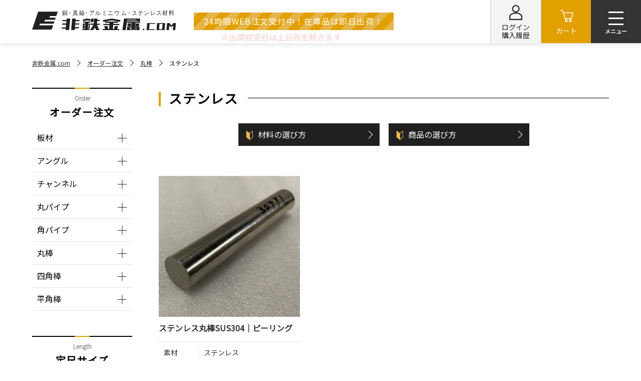

--- FILE ---
content_type: text/html; charset=UTF-8
request_url: https://hitetsukinzoku.com/products/list?category_id=30
body_size: 38906
content:
<!doctype html>
<html lang="ja">
	<head prefix="og: http://ogp.me/ns# fb: http://ogp.me/ns/fb# product: http://ogp.me/ns/product#">
		<meta charset="utf-8">
		<meta name="viewport" content="width=device-width,initial-scale=1">
		<meta name="eccube-csrf-token" content="SC8-3g-rMgL1z5zmqf6TeUewFyDFRr7ARdAI5XCUak8">
					<title>ステンレス - 非鉄金属.com</title>
										<meta name="description" content="ステンレス棒の販売は非鉄金属.comへ。黄銅棒・真鍮棒の小売販売はお任せ下さい。黄銅丸棒・黄銅平角棒・黄銅四角棒・黄銅アングルの小売販売">
										<meta name="keywords" content="ステンレス棒,規格,販売,通販,切り売り">
																				
		<link rel="icon" href="/html/user_data/assets/img/common/favicon.ico">
		<link rel="stylesheet" href="//fonts.googleapis.com/css?family=Noto+Sans+JP">
		<link rel="stylesheet" href="/html/template/iwasaki/assets/css/reset.css">
		<link rel="stylesheet" href="/html/template/iwasaki/assets/css/slick.css">
		<link rel="stylesheet" href="/html/template/iwasaki/assets/css/slick-theme.css">
		<link rel="stylesheet" href="/html/template/iwasaki/assets/css/lity.min.css">
		<link rel="stylesheet" href="/html/template/iwasaki/assets/css/style.css"> 		<script src="https://static-fe.payments-amazon.com/checkout.js"></script>
		<script src="https://ajax.googleapis.com/ajax/libs/jquery/3.3.1/jquery.min.js"></script>
		<script>
			$(function () {
$.ajaxSetup({
'headers': {
'ECCUBE-CSRF-TOKEN': $('meta[name="eccube-csrf-token"]').attr('content')
}
});
$('#Signout').onclick = function () {
amazon.Pay.signout();
};
});
		</script>
							    <!-- ▼ヘッダータグ -->
            <!-- Global site tag (gtag.js) - Google Analytics UA-->
<script async src="https://www.googletagmanager.com/gtag/js?id=UA-210366866-1"></script>
<script>
  window.dataLayer = window.dataLayer || [];
  function gtag(){dataLayer.push(arguments);}
  gtag('js', new Date());

  gtag('config', 'UA-210366866-1');
</script>

<!-- Global site tag (gtag.js) - Google Analytics UA-GA4-->
<script async src="https://www.googletagmanager.com/gtag/js?id=G-R35J3ZGB9B"></script>
<script>
  window.dataLayer = window.dataLayer || [];
  function gtag(){dataLayer.push(arguments);}
  gtag('js', new Date());

  gtag('config', 'G-R35J3ZGB9B');
</script>

<script async src="https://s.yimg.jp/images/listing/tool/cv/ytag.js"></script>
<script>
window.yjDataLayer = window.yjDataLayer || [];
function ytag() { yjDataLayer.push(arguments); }
ytag({"type":"ycl_cookie"});
</script>

<!-- Global site tag (gtag.js) - Google Ads: 10840374843 -->
<script async src="https://www.googletagmanager.com/gtag/js?id=AW-10840374843"></script>
<script>
  window.dataLayer = window.dataLayer || [];
  function gtag(){dataLayer.push(arguments);}
  gtag('js', new Date());

  gtag('config', 'AW-10840374843');
</script>
        <!-- ▲ヘッダータグ -->
    <!-- ▼サーチコンソール -->
            <!-- Google Tag Manager -->
<script>(function(w,d,s,l,i){w[l]=w[l]||[];w[l].push({'gtm.start':
new Date().getTime(),event:'gtm.js'});var f=d.getElementsByTagName(s)[0],
j=d.createElement(s),dl=l!='dataLayer'?'&l='+l:'';j.async=true;j.src=
'https://www.googletagmanager.com/gtm.js?id='+i+dl;f.parentNode.insertBefore(j,f);
})(window,document,'script','dataLayer','GTM-M7ZQWZ2');</script>
<!-- End Google Tag Manager -->
 
<!-- Google Tag Manager -->
<noscript><iframe src="https://www.googletagmanager.com/ns.html?id=GTM-M7ZQWZ2"
height="0" width="0" style="display:none;visibility:hidden"></iframe></noscript>
<!-- End Google Tag Manager (noscript) -->

<meta name="google-site-verification" content="1OLoKUo_LEJDpZMqrpSVjmtsuQX-o-Uy9dfcRjW3ybU" />
        <!-- ▲サーチコンソール -->
    <!-- ▼seoallone_og_tags_block -->
            	
			<!-- ▼seoallone_meta▼ -->
		<meta property="og:title" content="ステンレス - 非鉄金属.com ">
				<meta property="og:type" content="article">
						<meta property="og:site_name" content="非鉄金属.com">
						<meta property="og:description" content="ステンレス棒の販売は非鉄金属.comへ。黄銅棒・真鍮棒の小売販売はお任せ下さい。黄銅丸棒・黄銅平角棒・黄銅四角棒・黄銅アングルの小売販売">
						<meta property="og:url" content="https://hitetsukinzoku.com/products/list?category_id=30&amp;pageno=1">
																																																															<meta property="og:image" content="https://hitetsukinzoku.com/html/upload/save_image/0720195232_62d7de7047631.png" >
				<!-- ▲seoallone_meta▲ -->
	
        <!-- ▲seoallone_og_tags_block -->

								<link rel="stylesheet" href="/html/user_data/assets/css/customize.css">
	</head>
	<body
		id="page_product_list" class="other_page">
				
		<header>
										    <!-- ▼ヘッダー(商品検索・ログインナビ・カート) -->
            <!--長期休暇告知部分ここから-->
<div class="header_text_block news_on">
	<span>※出荷目安日は土日祝を除きます</span>
</div>
<!--長期休暇告知部分ここまで-->

<form method="get" class="searchform" action="/products/list">
<div class="header_contents_block">
<div class="block_inner flex">
<a href="/" class="logo"><img src="/html/template/iwasaki/assets/img/common/logo_bl.svg" alt="鋼・真鍮・アルミニウム・ステンレス材料　非鉄金属.com"></a>
<p class="header_text">24時間WEB注文受付中！在庫品は即日出荷！</p>
<div class="ec-input">
<input type="search" name="name" maxlength="50" class="search-text" placeholder="キーワードを入力" />
<button class="ec-headerSearch__keywordBtn" type="submit">検索</button>
</div>
<ul class="head_nav"> <li class="nav_contact"><a href="https://hitetsukinzoku.com/contact"><span>お問い合わせ</span></a></li>
<li class="nav_mypage"><a href="https://hitetsukinzoku.com/mypage/login"><span>ログイン<br>購入履歴</span></a></li>
<li class="nav_cart"><a href="https://hitetsukinzoku.com/cart">
<span>カート</span>
</a></li>
</ul>
</div>
</div>

<div class="ec-layoutRole">
<div class="ec-layoutRole__header">
<div class="ec-headerNaviRole">
<div class="ec-headerNaviRole__right">
        <div class="ec-headerRole__cart">
            <div class="ec-cartNaviWrap">
    <div class="ec-cartNavi">
        <i class="ec-cartNavi__icon fas fa-shopping-cart">
            <span class="ec-cartNavi__badge">0</span>
        </i>
        <div class="ec-cartNavi__label">
            <div class="ec-cartNavi__price">￥0</div>
        </div>
    </div>
            <div class="ec-cartNaviNull">
            <div class="ec-cartNaviNull__message">
                <p>現在カート内に商品はございません。</p>
            </div>
        </div>
    </div>

        </div>
</div>
</div>
</div>
</div>
</form>
        <!-- ▲ヘッダー(商品検索・ログインナビ・カート) -->

													    <!-- ▼ドロワー -->
            <form method="get" class="searchform" action="/products/list">
<div class="nav_block">
<div id="nav_toggle">
<div>
<span></span>
<span></span>
<span></span>
</div>
</div>
<nav>
<div class="tab_only">
<div class="ec-input">
<input type="search" name="name" maxlength="50" class="search-text" placeholder="キーワードを入力" />
<button class="ec-headerSearch__keywordBtn" type="submit">検索</button>
</div>
</div>
<ul class="nav_list block_inner flex">
<li><a href="/"><span>ホーム</span></a></li>
<li><a href="https://hitetsukinzoku.com/guide"><span>ご利用ガイド</span></a></li>
<li><a href="https://hitetsukinzoku.com/price"><span>お支払い方法</span></a></li>
<li><a href="https://hitetsukinzoku.com/delivery"><span>配送について</span></a></li>
<li><a href="https://hitetsukinzoku.com/process"><span>加工の注意事項</span></a></li>
<li><a href="https://hitetsukinzoku.com/faq"><span>よくあるご質問</span></a></li>
<li class="sp_only"><a href="https://hitetsukinzoku.com/company"><span>会社概要</span></a></li>
<li class="sp_only"><a href="https://hitetsukinzoku.com/contact"><span>お問い合わせ</span></a></li>
</ul>
<div class="sp_only sp_category_area">
<div id="category_area">
    <h2><span>Order</span>オーダー注文</h2>
    
        
                                        
            <ul>
                                <li class="click_openarea"><a>板材</a>
                        <ul>
                                                                <li><a href="https://hitetsukinzoku.com/products/list?category_id=6">銅板</a></li>
                                                                <li><a href="https://hitetsukinzoku.com/products/list?category_id=7">黄銅板</a></li>
                                                                <li><a href="https://hitetsukinzoku.com/products/list?category_id=8">リン青銅板</a></li>
                                                                <li><a href="https://hitetsukinzoku.com/products/list?category_id=9">洋白板</a></li>
                                                                <li><a href="https://hitetsukinzoku.com/products/list?category_id=10">アルミ板</a></li>
                                                                <li><a href="https://hitetsukinzoku.com/products/list?category_id=11">ステンレス板</a></li>
                                                                <li><a href="https://hitetsukinzoku.com/products/list?category_id=56">チタン板</a></li>
                                                    </ul>
                    </li>
                                <li class="click_openarea"><a>アングル</a>
                        <ul>
                                                                <li><a href="https://hitetsukinzoku.com/products/list?category_id=1">アルミ</a></li>
                                                                <li><a href="https://hitetsukinzoku.com/products/list?category_id=26">ステンレス</a></li>
                                                                <li><a href="https://hitetsukinzoku.com/products/list?category_id=34">銅</a></li>
                                                                <li><a href="https://hitetsukinzoku.com/products/list?category_id=42">黄銅</a></li>
                                                    </ul>
                    </li>
                                <li class="click_openarea"><a>チャンネル</a>
                        <ul>
                                                                <li><a href="https://hitetsukinzoku.com/products/list?category_id=2">アルミ</a></li>
                                                                <li><a href="https://hitetsukinzoku.com/products/list?category_id=27">ステンレス</a></li>
                                                                <li><a href="https://hitetsukinzoku.com/products/list?category_id=35">銅</a></li>
                                                                <li><a href="https://hitetsukinzoku.com/products/list?category_id=43">黄銅</a></li>
                                                    </ul>
                    </li>
                                <li class="click_openarea"><a>丸パイプ</a>
                        <ul>
                                                                <li><a href="https://hitetsukinzoku.com/products/list?category_id=12">アルミ</a></li>
                                                                <li><a href="https://hitetsukinzoku.com/products/list?category_id=28">ステンレス</a></li>
                                                                <li><a href="https://hitetsukinzoku.com/products/list?category_id=36">銅</a></li>
                                                                <li><a href="https://hitetsukinzoku.com/products/list?category_id=44">黄銅</a></li>
                                                                <li><a href="https://hitetsukinzoku.com/products/list?category_id=83">砲金</a></li>
                                                    </ul>
                    </li>
                                <li class="click_openarea"><a>角パイプ</a>
                        <ul>
                                                                <li><a href="https://hitetsukinzoku.com/products/list?category_id=3">アルミ</a></li>
                                                                <li><a href="https://hitetsukinzoku.com/products/list?category_id=29">ステンレス</a></li>
                                                                <li><a href="https://hitetsukinzoku.com/products/list?category_id=37">銅</a></li>
                                                                <li><a href="https://hitetsukinzoku.com/products/list?category_id=45">黄銅</a></li>
                                                    </ul>
                    </li>
                                <li class="click_openarea"><a>丸棒</a>
                        <ul>
                                                                <li><a href="https://hitetsukinzoku.com/products/list?category_id=13">アルミ</a></li>
                                                                <li><a href="https://hitetsukinzoku.com/products/list?category_id=30">ステンレス</a></li>
                                                                <li><a href="https://hitetsukinzoku.com/products/list?category_id=81">チタン</a></li>
                                                                <li><a href="https://hitetsukinzoku.com/products/list?category_id=38">銅</a></li>
                                                                <li><a href="https://hitetsukinzoku.com/products/list?category_id=46">黄銅</a></li>
                                                                <li><a href="https://hitetsukinzoku.com/products/list?category_id=82">砲金</a></li>
                                                    </ul>
                    </li>
                                <li class="click_openarea"><a>四角棒</a>
                        <ul>
                                                                <li><a href="https://hitetsukinzoku.com/products/list?category_id=14">アルミ</a></li>
                                                                <li><a href="https://hitetsukinzoku.com/products/list?category_id=31">ステンレス</a></li>
                                                                <li><a href="https://hitetsukinzoku.com/products/list?category_id=39">銅</a></li>
                                                                <li><a href="https://hitetsukinzoku.com/products/list?category_id=47">黄銅</a></li>
                                                    </ul>
                    </li>
                                <li class="click_openarea"><a>平角棒</a>
                        <ul>
                                                                <li><a href="https://hitetsukinzoku.com/products/list?category_id=15">アルミ</a></li>
                                                                <li><a href="https://hitetsukinzoku.com/products/list?category_id=32">ステンレス</a></li>
                                                                <li><a href="https://hitetsukinzoku.com/products/list?category_id=40">銅</a></li>
                                                                <li><a href="https://hitetsukinzoku.com/products/list?category_id=48">黄銅</a></li>
                                                    </ul>
                    </li>
                    </ul>
    
    <h2><span>Length</span>定尺サイズ</h2>

                                                    
            <ul>
                                <li class="click_openarea"><a>板材</a>
                        <ul>
                                                                <li><a href="https://hitetsukinzoku.com/products/list?category_id=62">銅板</a></li>
                                                                <li><a href="https://hitetsukinzoku.com/products/list?category_id=63">黄銅板</a></li>
                                                                <li><a href="https://hitetsukinzoku.com/products/list?category_id=64">アルミ板</a></li>
                                                                <li><a href="https://hitetsukinzoku.com/products/list?category_id=65">ステンレス板</a></li>
                                                    </ul>
                    </li>
                                <li class="click_openarea"><a>丸パイプ</a>
                        <ul>
                                                                <li><a href="https://hitetsukinzoku.com/products/list?category_id=66">銅</a></li>
                                                                <li><a href="https://hitetsukinzoku.com/products/list?category_id=67">ステンレス</a></li>
                                                                <li><a href="https://hitetsukinzoku.com/products/list?category_id=68">アルミ</a></li>
                                                    </ul>
                    </li>
                                <li class="click_openarea"><a>丸棒</a>
                        <ul>
                                                                <li><a href="https://hitetsukinzoku.com/products/list?category_id=69">銅</a></li>
                                                                <li><a href="https://hitetsukinzoku.com/products/list?category_id=70">黄銅</a></li>
                                                    </ul>
                    </li>
                                <li class="click_openarea"><a>丸線</a>
                        <ul>
                                                                <li><a href="https://hitetsukinzoku.com/products/list?category_id=71">直線</a></li>
                                                                <li><a href="https://hitetsukinzoku.com/products/list?category_id=72">巻き線</a></li>
                                                    </ul>
                    </li>
                                <li class="click_openarea"><a>パーツ</a>
                        <ul>
                                                                <li><a href="https://hitetsukinzoku.com/products/list?category_id=80">真鍮</a></li>
                                                    </ul>
                    </li>
                    </ul>
    </div>

</div>
</nav>
</div>
</form>
        <!-- ▲ドロワー -->

					</header>

		
							<div class="ec-layoutRole__contentTop">
				    <!-- ▼seoallone_breadcrumb_block -->
            																																																								
	<div class="block_inner topic_path">
		<ol>
							<li>
											<a itemprop="item" href="https://hitetsukinzoku.com/">
							非鉄金属.com
						</a>
										<meta itemprop="position" content="1">
				</li>
							<li>
											<a itemprop="item" href="https://hitetsukinzoku.com/products/list?category_id=4">
							オーダー注文
						</a>
										<meta itemprop="position" content="2">
				</li>
							<li>
											<a itemprop="item" href="https://hitetsukinzoku.com/products/list?category_id=22">
							丸棒
						</a>
										<meta itemprop="position" content="3">
				</li>
							<li>
											ステンレス
										<meta itemprop="position" content="4">
				</li>
					</ol>
	</div>


        <!-- ▲seoallone_breadcrumb_block -->

			</div>
		
		<div class="contener block_inner flex">
			<div
				class="main_contents">
								
														<h2 class="ttl_style">
				<span>ステンレス</span>
			</h2>
						<ul class="anchor_link01 choice_link">
		<li><a href="../materialchoice">材料の選び方</a></li>
		<li><a href="../itemchoice">商品の選び方</a></li>
		</ul>
			<div class="category_item_list">
				<ul>
																													                        						<li>
							<a href="https://hitetsukinzoku.com/products/detail/73">
								<div class="item_img_block"><img src="/html/upload/save_image/0720195232_62d7de7047631.png" alt=""></div>
								<h3>ステンレス丸棒SUS304｜ピーリング</h3>
								<div class="dl_block">
									<dl>
										<dt>素材</dt>
										<dd>ステンレス</dd>
									</dl>
									<dl>
										<dt>仕上げ</dt>
										<dd>生地</dd>
									</dl>
																			<dl>
											<dt>注文可能<br>外径</dt>
											<dd>16.0mm
												〜200.0mm
																							</dd>
										</dl>
										<dl>
											<dt>長さ</dt>
											<dd>2500mm</dd>
										</dl>
																	</div>
								<p class="price">販売価格（税込）<span>613円～</span>
								</p>
								<div class="item_category">
																	</div>
							</a>
						</li>
									</ul>
			</div>
			<div class="ec-pagerRole">
							</div>
			
											</div>


			<div
				class="side_contents">
													<div class="ec-layoutRole__left">
						    <!-- ▼カテゴリーエリア -->
            <div id="category_area">
    <h2><span>Order</span>オーダー注文</h2>
    
        
                                        
            <ul>
                                <li class="click_openarea"><a>板材</a>
                        <ul>
                                                                <li><a href="https://hitetsukinzoku.com/products/list?category_id=6">銅板</a></li>
                                                                <li><a href="https://hitetsukinzoku.com/products/list?category_id=7">黄銅板</a></li>
                                                                <li><a href="https://hitetsukinzoku.com/products/list?category_id=8">リン青銅板</a></li>
                                                                <li><a href="https://hitetsukinzoku.com/products/list?category_id=9">洋白板</a></li>
                                                                <li><a href="https://hitetsukinzoku.com/products/list?category_id=10">アルミ板</a></li>
                                                                <li><a href="https://hitetsukinzoku.com/products/list?category_id=11">ステンレス板</a></li>
                                                                <li><a href="https://hitetsukinzoku.com/products/list?category_id=56">チタン板</a></li>
                                                    </ul>
                    </li>
                                <li class="click_openarea"><a>アングル</a>
                        <ul>
                                                                <li><a href="https://hitetsukinzoku.com/products/list?category_id=1">アルミ</a></li>
                                                                <li><a href="https://hitetsukinzoku.com/products/list?category_id=26">ステンレス</a></li>
                                                                <li><a href="https://hitetsukinzoku.com/products/list?category_id=34">銅</a></li>
                                                                <li><a href="https://hitetsukinzoku.com/products/list?category_id=42">黄銅</a></li>
                                                    </ul>
                    </li>
                                <li class="click_openarea"><a>チャンネル</a>
                        <ul>
                                                                <li><a href="https://hitetsukinzoku.com/products/list?category_id=2">アルミ</a></li>
                                                                <li><a href="https://hitetsukinzoku.com/products/list?category_id=27">ステンレス</a></li>
                                                                <li><a href="https://hitetsukinzoku.com/products/list?category_id=35">銅</a></li>
                                                                <li><a href="https://hitetsukinzoku.com/products/list?category_id=43">黄銅</a></li>
                                                    </ul>
                    </li>
                                <li class="click_openarea"><a>丸パイプ</a>
                        <ul>
                                                                <li><a href="https://hitetsukinzoku.com/products/list?category_id=12">アルミ</a></li>
                                                                <li><a href="https://hitetsukinzoku.com/products/list?category_id=28">ステンレス</a></li>
                                                                <li><a href="https://hitetsukinzoku.com/products/list?category_id=36">銅</a></li>
                                                                <li><a href="https://hitetsukinzoku.com/products/list?category_id=44">黄銅</a></li>
                                                                <li><a href="https://hitetsukinzoku.com/products/list?category_id=83">砲金</a></li>
                                                    </ul>
                    </li>
                                <li class="click_openarea"><a>角パイプ</a>
                        <ul>
                                                                <li><a href="https://hitetsukinzoku.com/products/list?category_id=3">アルミ</a></li>
                                                                <li><a href="https://hitetsukinzoku.com/products/list?category_id=29">ステンレス</a></li>
                                                                <li><a href="https://hitetsukinzoku.com/products/list?category_id=37">銅</a></li>
                                                                <li><a href="https://hitetsukinzoku.com/products/list?category_id=45">黄銅</a></li>
                                                    </ul>
                    </li>
                                <li class="click_openarea"><a>丸棒</a>
                        <ul>
                                                                <li><a href="https://hitetsukinzoku.com/products/list?category_id=13">アルミ</a></li>
                                                                <li><a href="https://hitetsukinzoku.com/products/list?category_id=30">ステンレス</a></li>
                                                                <li><a href="https://hitetsukinzoku.com/products/list?category_id=81">チタン</a></li>
                                                                <li><a href="https://hitetsukinzoku.com/products/list?category_id=38">銅</a></li>
                                                                <li><a href="https://hitetsukinzoku.com/products/list?category_id=46">黄銅</a></li>
                                                                <li><a href="https://hitetsukinzoku.com/products/list?category_id=82">砲金</a></li>
                                                    </ul>
                    </li>
                                <li class="click_openarea"><a>四角棒</a>
                        <ul>
                                                                <li><a href="https://hitetsukinzoku.com/products/list?category_id=14">アルミ</a></li>
                                                                <li><a href="https://hitetsukinzoku.com/products/list?category_id=31">ステンレス</a></li>
                                                                <li><a href="https://hitetsukinzoku.com/products/list?category_id=39">銅</a></li>
                                                                <li><a href="https://hitetsukinzoku.com/products/list?category_id=47">黄銅</a></li>
                                                    </ul>
                    </li>
                                <li class="click_openarea"><a>平角棒</a>
                        <ul>
                                                                <li><a href="https://hitetsukinzoku.com/products/list?category_id=15">アルミ</a></li>
                                                                <li><a href="https://hitetsukinzoku.com/products/list?category_id=32">ステンレス</a></li>
                                                                <li><a href="https://hitetsukinzoku.com/products/list?category_id=40">銅</a></li>
                                                                <li><a href="https://hitetsukinzoku.com/products/list?category_id=48">黄銅</a></li>
                                                    </ul>
                    </li>
                    </ul>
    
    <h2><span>Length</span>定尺サイズ</h2>

                                                    
            <ul>
                                <li class="click_openarea"><a>板材</a>
                        <ul>
                                                                <li><a href="https://hitetsukinzoku.com/products/list?category_id=62">銅板</a></li>
                                                                <li><a href="https://hitetsukinzoku.com/products/list?category_id=63">黄銅板</a></li>
                                                                <li><a href="https://hitetsukinzoku.com/products/list?category_id=64">アルミ板</a></li>
                                                                <li><a href="https://hitetsukinzoku.com/products/list?category_id=65">ステンレス板</a></li>
                                                    </ul>
                    </li>
                                <li class="click_openarea"><a>丸パイプ</a>
                        <ul>
                                                                <li><a href="https://hitetsukinzoku.com/products/list?category_id=66">銅</a></li>
                                                                <li><a href="https://hitetsukinzoku.com/products/list?category_id=67">ステンレス</a></li>
                                                                <li><a href="https://hitetsukinzoku.com/products/list?category_id=68">アルミ</a></li>
                                                    </ul>
                    </li>
                                <li class="click_openarea"><a>丸棒</a>
                        <ul>
                                                                <li><a href="https://hitetsukinzoku.com/products/list?category_id=69">銅</a></li>
                                                                <li><a href="https://hitetsukinzoku.com/products/list?category_id=70">黄銅</a></li>
                                                    </ul>
                    </li>
                                <li class="click_openarea"><a>丸線</a>
                        <ul>
                                                                <li><a href="https://hitetsukinzoku.com/products/list?category_id=71">直線</a></li>
                                                                <li><a href="https://hitetsukinzoku.com/products/list?category_id=72">巻き線</a></li>
                                                    </ul>
                    </li>
                                <li class="click_openarea"><a>パーツ</a>
                        <ul>
                                                                <li><a href="https://hitetsukinzoku.com/products/list?category_id=80">真鍮</a></li>
                                                    </ul>
                    </li>
                    </ul>
    </div>

        <!-- ▲カテゴリーエリア -->
    <!-- ▼サイドリンク -->
            <a class="side_banner_link" href ="https://youtu.be/dqGTvayMqnI" target="_blank">
    <img src="/html/template/iwasaki/assets/img/top/how_to_order.jpg" alt="初めての方も安心！ご注文方法を動画で解説！ご注文方法はこちら">
</a>
<a class="side_banner_link" href ="https://www.instagram.com/p/CuqeIcFpUsK/?utm_source=ig_web_copy_link&igsh=a24xNHpmbGoxbDd5" target="_blank">
    <img src="/html/template/iwasaki/assets/img/top/how_to_invoice.jpg" alt="インボイス対応の書類を簡単発行！">
</a>

<a href="https://hitetsukinzoku.com/delivery" class="side_link"><span>配送ガイド</span></a>
<a href="https://hitetsukinzoku.com/price" class="side_link"><span>お支払い方法</span></a>
<a href="https://hitetsukinzoku.com/process" class="side_link"><span>加工の注意事項</span></a>
<a href="/guide#guide02" class="side_link"><span>オンライン見積書</span></a>
        <!-- ▲サイドリンク -->
    <!-- ▼サイドリスト -->
            <ul class="side_list">
<li><a href="https://hitetsukinzoku.com/guide">ご利用ガイド</a></li>
<li><a href="https://hitetsukinzoku.com/faq">よくあるご質問</a></li>
<li><a href="https://hitetsukinzoku.com/return">ご返品について</a></li>
<li><a href="https://hitetsukinzoku.com/help/privacy">プライバシーポリシー</a></li>
<li><a href="https://hitetsukinzoku.com/company">会社概要</a></li>
<li><a href="https://hitetsukinzoku.com/help/tradelaw">特定商取引法の表示</a></li>
<li><a href="https://hitetsukinzoku.com/contact">お問い合わせ</a></li>
</ul>
        <!-- ▲サイドリスト -->

					</div>
							</div>
		</div>


				

				
		<div class="pagetop">
			<a href="#">TOP</a>
		</div>

		<footer>
										<div class="ec-layoutRole__footer">
					    <!-- ▼フッター(guide) -->
            <div class="footer_guide">
<div class="block_inner flex">
<div class="footer_guide_inner">
<h2 class="icon_cash"><span>お支払い方法</span></h2>
<dl>
<dt>銀行振込</dt>
<dd>ご注文後に、振込先、合計金額を確認メールにてお知らせ致します。<br>
振込先、合計金額ご連絡後、５日以内にお振込みください。</dd>
<!--<dt>郵便振替</dt>
<dd>全国の郵便局からお支払いをいただけます。<br>
合計金額ご連絡後、５日以内にお振込みください。</dd>-->
<dt>代金引換</dt>
<dd>商品お届け時に、配送業者に代金をお支払いください。</dd>
<dt>クレジットカード払い</dt>
<dd>ペイジェントによるクレジットカードでの決済です。<br>
カート注文時の即時決済となります。</dd>
<dt>AmazonPay</dt>
<dd>Amazon.co.jpアカウントに登録の情報により支払いができます。<br>
Amazon.co.jpアカウントにログインをいただき、決済手続きを行ってください。<br>
カート注文時の即時決済となります。</dd>
</dl>
<p class="text_right"><a href="https://hitetsukinzoku.com/price" class="link_arrow"><span>詳しくはこちら</span></a></p>
</div>

<div class="footer_guide_inner">
<h2 class="icon_delivery"><span>商品の配送について</span></h2>
<p>商品は、ご入金確認後の翌日以降の発送となりますが、金土日、祝日にご注文された場合は、休み明け以降の発送となります。<br>
枚数が多い場合は目安以上にかかる場合がございます</p>
<p>配送は、国内に（ヤマト運輸・西濃運輸、佐川急便）での配送を行っています。<br>
重量や長さなどにより通常配送ができない商品については、お問い合わせフォームからご相談ください。<br>
配送についての詳しくは、下記リンク先のページにてご確認ください。</p>
<p class="text_right"><a href="https://hitetsukinzoku.com/delivery" class="link_arrow"><span>詳しくはこちら</span></a></p>
<h2 class="icon_guide"><span>ご返品について</span></h2>
<p>受注生産のため、返品にはご対応しておりません。<br>
お客様のご都合による返品、交換は一切お受けできません。<br>
配送中の破損、ご注文の品と異なった場合、加工間違いなどの場合などは速やかにご対応いたします。<br>
同梱のご連絡先までご連絡ください。<br>
返品についての詳しくは、下記リンク先のページにてご確認ください。</p>
<p class="text_right"><a href="https://hitetsukinzoku.com/return" class="link_arrow"><span>詳しくはこちら</span></a></p>
</div>

</div>
</div>
        <!-- ▲フッター(guide) -->
    <!-- ▼フッター(contact) -->
            <div class="footer_contact">
<div class="flex block_inner">
<div class="foot_access">
<img src="/html/template/iwasaki/assets/img/common/logo.svg" alt="鋼・真鍮・アルミニウム・ステンレス材料　非鉄金属.com">
</div>
<div class="foot_contact">
<!--<div class="foot_tel">
<a href="tel:" class="tel">お電話でのお問い合わせ<span>06-6761-5195</span></a>
<p>営業時間　8:30～18:00(休業 土日祝、夏季・冬期)</p>
</div>-->
<a href="https://hitetsukinzoku.com/contact" class="mail"><span>メールでのお問い合わせ</span></a>
</div>
</div>
</div>
        <!-- ▲フッター(contact) -->
    <!-- ▼フッター -->
            <div class="foot_copy">
<div class="flex block_inner"> <ul class="foot_link">
<li><a href="https://hitetsukinzoku.com/guide">ご利用ガイド</a></li>
<li><a href="https://hitetsukinzoku.com/company">会社概要</a></li>
<li><a href="https://hitetsukinzoku.com/help/privacy">プライバシーポリシー</a></li>
<li><a href="https://hitetsukinzoku.com/help/tradelaw">特定商取引法の表示</a></li>
</ul>
<p>Copyright (c) 非鉄金属.com ALL Rights Reserved.</p>
</div>
</div>

        <!-- ▲フッター -->

				</div>
					</footer>

		
		<script src="https://stackpath.bootstrapcdn.com/bootstrap/3.4.1/js/bootstrap.min.js" integrity="sha384-aJ21OjlMXNL5UyIl/XNwTMqvzeRMZH2w8c5cRVpzpU8Y5bApTppSuUkhZXN0VxHd" crossorigin="anonymous"></script>
		<script>
var eccube_lang = {
    "common.delete_confirm":"削除してもよろしいですか?"
}
</script>		<script src="/html/template/iwasaki/assets/js/function.js"></script>
		<script src="/html/template/iwasaki/assets/js/eccube.js?v=0523"></script>
													            <style>
.ec-inlineBtn--action.btn_color {
	color: #fff;
	background-color: #337AB7;
	border-color: #337AB7;
}
.ec-inlineBtn--action.btn_color:hover {
	background-color: #286090;
	border-color: #286090;
}
</style>
<script>
	$('.ec-modal-overlay a.ec-inlineBtn--action').after(' <a href="https://hitetsukinzoku.com/cart" class="ec-inlineBtn--action btn_color">カート（お見積り）へ進む</a>');
</script>

    
				<script src="/html/template/iwasaki/assets/js/lity.min.js"></script>
		<script src="/html/template/iwasaki/assets/js/common.js"></script>
		<script src="/html/template/iwasaki/assets/js/slick.min.js"></script>
		<script src="/html/user_data/assets/js/customize.js"></script>
	</body>
</html>


--- FILE ---
content_type: text/css
request_url: https://hitetsukinzoku.com/html/template/iwasaki/assets/css/style.css
body_size: 576
content:
@charset "utf-8";

@import url("./parts/header.css");
@import url("./parts/side.css");
@import url("./parts/footer.css");
@import url("./parts/common.css");
@import url("./page/top.css");
@import url("./page/middle.css");
@import url("./page/item.css");
@import url("./page/guide.css");
@import url("./page/price.css");
@import url("./page/return.css");
@import url("./page/delivery.css");
@import url("./page/login.css");
@import url("./page/contact.css");
@import url("./page/cart.css");
@import url("./page/shopping.css");
@import url("./page/mypage.css");

--- FILE ---
content_type: text/css
request_url: https://hitetsukinzoku.com/html/template/iwasaki/assets/css/parts/header.css
body_size: 14732
content:
/* ヘッダー */
header {
    margin-bottom: 30px;
		position: relative;
}
header .header_contents_block {
    background: #fff;
    padding: 20px 0;
    position: relative;
}
header .header_contents_block .block_inner {
    align-items: center;
    justify-content: flex-start;
}
header a.logo {
    max-width: 300px;
    width: 25%;
    margin-right: 3%;
}
header .header_text {
    background: repeating-linear-gradient(-45deg, #E5B548 0px, #E5B548 15px, #E19F00 15px, #E19F00 30px);
    color: #fff;
    padding: 5px 20px;
    letter-spacing: 1.57px;
    margin-right: 3%;
    max-width: 399px;
    box-sizing: border-box;
    width: 60%;
}
.header_text_block {
    position: absolute;
    top: 54px;
    left: calc((100% - 558px)/ 2);
    max-width: 399px;
    box-sizing: border-box;
    width: 34%;
	z-index: 1;
}
.header_text_block span {
    color: #ba0001;
    font-weight: 600;
    text-align: center;
    width: 100%;
    margin: 0.5em 0 0;
    display: block;
	animation: flash 1s linear infinite;
}
@keyframes flash {
  0%,100% {
    opacity: 1;
  }

  50% {
    opacity: 0;
  }
}
header .ec-input {
    max-width: 340px;
    width: 30%;
    display: flex;
    align-items: center;
    justify-content: flex-start;
}

header .ec-input .search-text {
    padding: 9px 15px;
    max-width: 320px;
    width: 90%;
    box-sizing: border-box;
    background: #F7F7F7;
    border: 1px solid #CCCCCC;
    border-radius: 4px 0 0 4px;
}

header button {
    background: #202020 url(../../../common/images/common/icon_search.svg) no-repeat center;
    background-size: 60%;
    width: 35px;
    text-indent: -99999px;
    height: 35px;
    margin: 0;
    border-radius: 0 4px 4px 0;
    border: none;
}
ul.head_nav {
    display: flex;
    position: absolute;
    right: 0;
    top: 0;
    width: 301px;
    align-items: center;
    justify-content: flex-start;
    list-style: none;
    height: 100%;
}

ul.head_nav li {
    width: calc(100% / 3);
    text-align: center;
    height: 100%;
    background: #F4F4F4;
    border-left: 1px solid #ccc;
    line-height: 1.2;
}

ul.head_nav li a {
    padding: 46px 0 0;
    display: block;
    text-decoration: none;
    font-size: 14px;
    color: #202020;
    background: url(../../../common/images/common/icon_mypage.svg) no-repeat center 10px;
    background-size: 26%;
}

ul.head_nav li.nav_contact a {
    padding: 53px 0 18px;
    background: url(../../../common/images/common/icon_contact.svg) no-repeat center 20px;
    background-size: 26%;
}

ul.head_nav li.nav_cart a {
    padding: 53px 0 18px;
    color: #fff;
    background: url(../../../common/images/common/icon_cart.svg) no-repeat center 20px;
    background-size: 26%;
	position: relative;
}
ul.head_nav li.nav_cart a .ec-cartNaviIsset__cartContentNumber {
    position: absolute;
    width: 2em;
    height: 2em;
    line-height: 2em;
    background: #333;
    border-radius: 50px;
    top: 5px;
    right: 5px;
}
ul.head_nav li.nav_cart {background: #E19F00;}


header nav {
    background: #202020;
    border-bottom: 2px solid #E19F00;
}
header nav .nav_list {
    align-items: center;
    padding: 20px 0;
}
header nav .nav_list li:hover a {
    filter: sepia(79%) saturate(472%) saturate(532%) hue-rotate(312deg) brightness(91%) contrast(105%);
}
header nav .nav_list li a {
    color: #fff;
    text-decoration: none;
    font-weight: bold;
    letter-spacing: 1.57px;
	padding-left: 30px;
}
header nav .nav_list li:first-child a {
    background: url(../../../common/images/common/icon_home.svg) no-repeat center left;
    background-size: 23px;
}
header nav .nav_list li:nth-child(2) a {
    background: url(../../../common/images/common/icon_guide.svg) no-repeat center left;
    background-size: 15px 100%;
    padding-left: 24px;
}
header nav .nav_list li:nth-child(3) a {
    background: url(../../../common/images/common/icon_cash.svg) no-repeat center left;
    background-size: 30px;
    padding-left: 39px;
}
header nav .nav_list li:nth-child(4) a {
    background: url(../../../common/images/common/icon_delivery.svg) no-repeat center left;
    background-size: 30px;
    padding-left: 39px;
}
header nav .nav_list li:nth-child(5) a {
    background: url(../../../common/images/common/icon_process.svg) no-repeat center left;
    background-size: 23px;
}
header nav .nav_list li:nth-child(6) a {
    background: url(../../../common/images/common/icon_faq.svg) no-repeat center left;
    background-size: 23px;
}
header nav .nav_list li:nth-child(7) a {
    background: url(../../../common/images/common/icon_company.png) no-repeat center left;
    background-size: 20px auto;
    padding-left: 30px;
}
header nav .nav_list li:nth-child(8) a {
    position: relative;
}
header nav .nav_list li:nth-child(8) a::before {
    content: "";
    width: 20px;
    height: 15px;
    background: url(../../../common/images/common/icon_contact.svg) no-repeat center;
    filter: invert(100%) sepia(100%) saturate(0%) hue-rotate( 359deg ) brightness(100%) contrast(100%);
    position: absolute;
    left: 0;
    top: 0;
    bottom: 0;
    margin: auto;
}
header nav .nav_list li a#Signout {
    position: relative;
}
header nav .nav_list li a#Signout::before {
    content: "";
    width: 20px;
    height: 20px;
    background: url(../../../common/images/common/icon_login.svg) no-repeat center;
    position: absolute;
    left: 0;
    top: 0;
    bottom: 0;
    margin: auto;
}

/*PC横幅1660px以下*/
@media screen and (max-width: 1660px) {
header {
    box-shadow: 0 1px 10px 2px rgba(0,0,0,0.1);
}
header .ec-input {
    display: none;
}
ul.head_nav li:first-child {
    display: none;
}

/*Gナビ*/
.nav_block {
    display: block;
    height: 100%;
    max-width: 100px;
    width: 15%;
    min-width: auto;
    background: #333;
    padding: 19px 0;
    position: absolute;
    top: 0;
    right: 0;
    box-sizing: border-box;
}
.nav_block nav {
    max-width: 690px;
    width: 100%;
    z-index: 110;
    top: 87px;
}
nav{
    display: none;
    position: fixed;
    top: 100px;
    width: 100%;
    background: #E6E6E6;
    right: 0;
}
header nav ul {
    display: block;
    margin: 0 auto;
    width: 100%;
}
.nav_block li {
    float: none;
}
header nav ul li{
  margin: 0 auto;
  text-align: center;
  border-bottom: 1px solid #fff;
  float: none;
  width: 100%;
}
header nav ul li:last-child{
  border: none;
}
header nav ul li a{
  display: block;
}
nav ul li a {
    padding: 15px 55px 15px 15px;
    border-right: none;
    border-left: none;
    text-align: left;
    background-size: auto 45%;
}
a.nav_img img {
    margin: 20px auto;
    text-align: center;
    max-width: 530px;
    width: 80%;
}
/*開閉ボタン*/
#nav_toggle{
  display: block;
  position: relative;
  top: 4px;
  z-index: 100;
  margin: 0 auto;
  height: 100%;
  /* height: calc(100% - 29px); */
  max-width: 70px;
  width: 100%;
}
#nav_toggle div {
  position: relative;
  width: 30px;
  margin: 0 auto;
}
#nav_toggle span{
  display: block;
  height: 3px;
  background: #fff;
  position:absolute;
  width: 100%;
  left: 0;
  -webkit-transition: 0.5s ease-in-out;
  -moz-transition: 0.5s ease-in-out;
  transition: 0.5s ease-in-out;
}
#nav_toggle span:nth-child(1){
  top:0px;
}
#nav_toggle span:nth-child(2){
  top:12px;
}
#nav_toggle span:nth-child(3){
  top:24px;
}
#nav_toggle::after {
    content: "メニュー";
    font-size: 11px;
    position: absolute;
    top: 31px;
    left: 0;
    right: 0;
    margin: auto;
    font-weight: bold;
	color: #fff;
    text-align: center;
}
	
header .nav_block nav .ec-input {
    display: flex;
    background: #6d6d6d;
    padding: 14px;
    width: 100%;
    max-width: 100%;
    box-sizing: border-box;
    justify-content: center;
}

header .nav_block nav .ec-input .search-text {
    max-width: 100%;
}
/*開閉ボタンopen時*/

.open nav {
    display: block;
    animation-name: fadein;
    animation-duration: 0.5s;
}
.open #nav_toggle span:nth-child(1) {
  top: 12px;
  -webkit-transform: rotate(135deg);
  -moz-transform: rotate(135deg);
  transform: rotate(135deg);
}
.open #nav_toggle span:nth-child(2) {
  width: 0;
  left: 50%;
}
.open #nav_toggle span:nth-child(3) {
  top: 12px;
  -webkit-transform: rotate(-135deg);
  -moz-transform: rotate(-135deg);
  transform: rotate(-135deg);
}
.open #nav_toggle::after {
    content: "閉じる";
	font-size: 12px;
    position: absolute;
    top: 28px;
    left: 0;
    right: 0;
    margin: auto;
    font-weight: bold;
}
	
header nav .nav_list {
    display: block;
}

}

@keyframes fadein {
from {
    opacity: 0;
    transform: translateY(-20px);
}
to {
    opacity: 1;
    transform: translateY(0);
}
}

@media screen and (max-width: 1260px) {
.header_text_block {
    left: 30%;
    width: 60%;
}
}

/*tab*/
@media screen and (max-width: 768px) {
header {
    margin-bottom: 15px;
    position: fixed;
    top: 0;
    width: 100%;
    z-index: 110;
}
	header .header_contents_block {
	    padding: 50px 0 20px;
	}
	header .header_contents_block .block_inner {
    width: 100%;
}
header a.logo {
    max-width: 300px;
    width: 35%;
    margin: 0 3%;
}
header .header_text {
    text-align: center;
    max-width: 100%;
    position: absolute;
    top: 0;
    width: 100%;
    z-index: 101;
    margin: 0;
    font-size: 12px;
}
.header_text_block.news_on {
    top: auto;
    bottom: -19px;
    left: 0;
    width: 100%;
    max-width: 100%;
    text-align: center;
    display: block;
    margin: 0;
    background: #fff;
}
.header_text_block span {
    margin: 0;
}
	
.nav_block nav {
    top: 95px;
    overflow: auto;
    overflow-y: scroll;
    height: 100%;
    -webkit-overflow-scrolling: touch;
}	

ul.head_nav {
    position: absolute;
    right: 70px;
    width: 140px;
    margin: 29px 0 0;
    height: calc(100% - 29px);
}
ul.head_nav li {
    width: calc(100% / 2);
}
ul.head_nav li a {
    padding: 37px 0 0;
    font-size: 10px;
}
ul.head_nav li.nav_cart a {
    padding: 41px 0 13px;
    background: url(../../../common/images/common/icon_cart.svg) no-repeat center 14px;
    background-size: 26%;
}
.nav_block {
    height: calc(100% - 29px);
    max-width: 70px;
    width: 30%;
    padding: 10px 0;
    margin-top: 29px;
}
#nav_toggle::after {
    font-size: 10px;
}
.header_tel.sp_only {
    margin: 0 auto 30px;
    width: 100%;
}

.header_tel.sp_only a {
    text-align: center;
    color: #202020;
    height: 70px;
    padding: 6px 0;
    box-sizing: border-box;
    text-decoration: none;
    font-size: 12px;
    display: block;
    max-width: 350px;
    width: 90%;
    background: #fff;
    margin: 0 auto;
}

.header_tel.sp_only a span {
    font-size: 23px;
    display: block;
    font-weight: bold;
}
.header_tel.sp_only p {
    text-align: center;
    font-size: 2.6vw;
    margin: 7px 0 0;
    color: #fff;
}

.header_tel.sp_only a span::before {
    content: "";
    width: 26px;
    height: 26px;
    background: url(../../../common/images/common/icon_tel.svg) no-repeat center;
    display: inline-block;
    margin: 0 5px -6px 0;
}
	
.sp_category_area {
    background: #fff;
	padding-bottom: 200px;
}
.sp_category_area #category_area h2 {
    padding: 10px 0;
    text-align: center;
    line-height: 1.8;
    position: relative;
    font-size: 20px;
    letter-spacing: 1.57px;
}
.sp_category_area #category_area h2::before {
    content: "";
    height: 2px;
    width: 100%;
    background: #000;
    position: absolute;
    top: 0;
    left: 0;
    right: 0;
    margin: auto;
}
.sp_category_area #category_area h2::after {
    content: "";
    height: 2px;
    width: 30px;
    background: #E19F00;
    position: absolute;
    top: 0;
    left: 0;
    right: 0;
    margin: auto;
}
.sp_category_area #category_area h2 span {
    display: block;
    font-size: 12px;
    color: #999999;
    letter-spacing: 0;
}
.sp_category_area #category_area>ul {
    margin: 0 0 50px;
    list-style: none;
}
.sp_category_area #category_area>ul>li {
    border-bottom: 1px solid #E5E5E5;
}
.sp_category_area #category_area>ul>li>a {
    padding: 10px 40px 10px 10px;
    position: relative;
    display: block;
}
.sp_category_area #category_area>ul>li>a::before {
    content: "";
    width: 18px;
    height: 1px;
    background: #202020;
    position: absolute;
    right: 11px;
    top: 23px;
}
.sp_category_area #category_area>ul>li>a::after {
    content: "";
    width: 18px;
    height: 1px;
    background: #202020;
    position: absolute;
    right: 11px;
    top: 23px;
    transform: rotate(90deg);
    transition: 0.3s;
}
.sp_category_area #category_area>ul>li>ul {
    list-style: none;
    height: 0;
    opacity: 0;
    transition: 0.2s;
}
.sp_category_area #category_area>ul .open_area + ul {
    height: auto;
    opacity: 1;
}
.sp_category_area #category_area>ul>li.click_openarea .open_area::after {
    transform: rotate(180deg);
}
.sp_category_area #category_area>ul>li>ul li,
.sp_category_area #category_area>ul.category_one li {
    border-bottom: 1px solid #fff;
}
.sp_category_area #category_area>ul>li>ul li:last-child,
.sp_category_area #category_area>ul.category_one li:last-child {
    border-bottom: none;
}
.sp_category_area #category_area>ul>li>ul li a,
.sp_category_area #category_area>ul.category_one li a {
    text-decoration: none;
    padding: 10px 40px 10px 27px;
    display: block;
    background: #F4F4F4;
    color: #202020;
    position: relative;
}
#category_area>ul.category_one li a.selected {
    background: #c0c0c0;
}
.sp_category_area #category_area>ul>li>ul li a::after,
.sp_category_area #category_area>ul.category_one li a::after {
    content: "";
    width: 10px;
    height: 10px;
    border-top: 1px solid #333;
    border-right: 1px solid #333;
    position: absolute;
    right: 18px;
    top: 0;
    bottom: 0;
    margin: auto;
    transform: rotate(45deg);
    background: none;
}
.sp_category_area #category_area>ul.category_one li a::before {
    display: none;
}
	
}


/*sp*/
@media screen and (max-width: 480px) {
header nav .nav_list li a {
    font-size: 3.4vw;
}
.header_text_block span {
    font-size: 3.2vw;
}
}


--- FILE ---
content_type: text/css
request_url: https://hitetsukinzoku.com/html/template/iwasaki/assets/css/parts/side.css
body_size: 5900
content:
/* 左コンテンツ */

.side_contents {
    max-width: 200px;
    width: 18%;
    display: inline-block;
    order: 1;
}

.side_contents h2 {
    padding: 10px 0;
    text-align: center;
    line-height: 1.8;
    position: relative;
    font-size: 20px;
    letter-spacing: 1.57px;
}

.side_contents h2::before {
    content: "";
    height: 2px;
    width: 100%;
    background: #000;
    position: absolute;
    top: 0;
    left: 0;
    right: 0;
    margin: auto;
}

.side_contents h2::after {
    content: "";
    height: 2px;
    width: 30px;
    background: #E19F00;
    position: absolute;
    top: 0;
    left: 0;
    right: 0;
    margin: auto;
}

.side_contents h2 span {
    display: block;
    font-size: 12px;
    color: #999999;
    letter-spacing: 0;
}

.side_contents #category_area>ul {
    margin: 0 0 50px;
    list-style: none;
}

.side_contents #category_area>ul>li {
    border-bottom: 1px solid #E5E5E5;
}

.side_contents #category_area>ul>li>a {
    padding: 10px 40px 10px 10px;
    position: relative;
    display: block;
}

.side_contents #category_area>ul>li>a::before {
    content: "";
    width: 18px;
    height: 1px;
    background: #202020;
    position: absolute;
    right: 11px;
    top: 23px;
}

.side_contents #category_area>ul>li>a::after {
    content: "";
    width: 18px;
    height: 1px;
    background: #202020;
    position: absolute;
    right: 11px;
    top: 23px;
    transform: rotate(90deg);
    transition: 0.3s;
}

.side_contents #category_area>ul>li>ul {
    list-style: none;
    height: 0;
    opacity: 0;
    transition: 0.2s;
}

.side_contents #category_area>ul .open_area + ul {
    height: auto;
    opacity: 1;
}

.side_contents #category_area>ul>li.click_openarea .open_area::after {
    transform: rotate(180deg);
}

.side_contents #category_area>ul>li>ul li,
.side_contents #category_area>ul.category_one li {
    border-bottom: 1px solid #fff;
}

.side_contents #category_area>ul>li>ul li:last-child,
.side_contents #category_area>ul.category_one li:last-child {
    border-bottom: none;
}

.side_contents #category_area>ul>li>ul li a,
.side_contents #category_area>ul.category_one li a {
    text-decoration: none;
    padding: 10px 40px 10px 27px;
    display: block;
    background: #F4F4F4;
    color: #202020;
    position: relative;
}

#category_area>ul.category_one li a.selected {
    background: #c0c0c0;
}

.side_contents #category_area>ul>li>ul li a::after,
.side_contents #category_area>ul.category_one li a::after {
    content: "";
    width: 10px;
    height: 10px;
    border-top: 1px solid #333;
    border-right: 1px solid #333;
    position: absolute;
    right: 18px;
    top: 0;
    bottom: 0;
    margin: auto;
    transform: rotate(45deg);
    background: none;
}

.side_contents #category_area>ul.category_one li a::before {
    display: none;
}

a.side_link {
    width: 100%;
    display: block;
    margin: 10px 0;
    padding: 12px 0;
    box-sizing: border-box;
    background: #202020;
    color: #fff;
    text-decoration: none;
    position: relative;
    transition: all 300ms 0s ease;
}

a.side_link:hover {
    color: #000;
}

a.side_link::after {
    content: "";
    width: 4px;
    height: 100%;
    background: #E19F00;
    position: absolute;
    top: 0;
    left: 0;
    z-index: 0;
    transition: all 350ms 0.1s ease;
}

a.side_link:hover::after {
    width: 100%;
}

a.side_link span {
    z-index: 1;
    position: relative;
    padding: 5px 20px 5px 51px;
    width: 100%;
    display: block;
    box-sizing: border-box;
    background: url(../../../common/images/common/icon_delivery.svg) no-repeat 12px center;
    background-size: 30px;
    transition: all 50ms 0s ease;
}

a.side_link:hover span {
    filter: invert(0%) sepia(00%) saturate(0%) hue-rotate(359deg) brightness(0%) contrast(100%);
}

a.side_link:nth-of-type(2) span {
    background: url(../../../common/images/common/icon_cash.svg) no-repeat 12px center;
    background-size: 30px;
}

a.side_link:nth-of-type(3) span {
    background: url(../../../common/images/common/icon_warning.svg) no-repeat 12px center;
    background-size: 30px;
}

a.side_link:nth-of-type(4) span {
    background: url(../../../common/images/common/icon_mithumori.svg) no-repeat 12px center;
    background-size: 30px;
    font-size: 15px;
}
a.side_link span::after {
    content: "";
    width: 10px;
    height: 10px;
    border-top: 2px solid #fff;
    border-right: 2px solid #fff;
    position: absolute;
    right: 13px;
    top: 0;
    bottom: 0;
    margin: auto;
    transform: rotate(45deg);
    transition: all 300ms 0.1s ease;
}

a.side_link span:hover::after {
    border-top: 2px solid #000;
    border-right: 2px solid #000;
}

ul.side_list {
    list-style: none;
    margin: 20px 0;
}

ul.side_list li {
    border-bottom: 1px solid #fff;
}

ul.side_list li a {
    padding: 10px 30px 10px 10px;
    display: block;
    color: #000;
    background: #F4F4F4;
    text-decoration: none;
    font-size: 14px;
    position: relative;
}

ul.side_list li a::after {
    content: "";
    width: 8px;
    height: 8px;
    border-top: 1px solid #000;
    border-right: 1px solid #000;
    position: absolute;
    right: 15px;
    top: 0;
    bottom: 0;
    margin: auto;
    transform: rotate(45deg);
}


/*tab*/

@media screen and (max-width: 768px) {
    .side_contents {
        max-width: 100%;
        width: 100%;
    }
    .side_banner_link{
        display: block;
        text-align: center;
    }
}


/*sp*/

@media screen and (max-width: 480px) {
    .side_contents h2 {
        font-size: 3.9vw;
    }
    .side_contents #category_area>ul>li>a {
        font-size: 3.4vw;
    }
    .side_contents #category_area>ul>li>ul li a {
        font-size: 3.4vw;
    }
    a.side_link {
        font-size: 3.6vw;
    }
    ul.side_list li a {
        font-size: 3.4vw;
    }
    .side_banner_link img{
        width: 100%;
    }
}


--- FILE ---
content_type: text/css
request_url: https://hitetsukinzoku.com/html/template/iwasaki/assets/css/parts/footer.css
body_size: 6156
content:
.pagetop {
    position: fixed;
    bottom: 30px;
    right: 20px;
	z-index: 90;
}
.pagetop a {
    width: 60px;
    height: 60px;
    background: rgba(0,0,0,0.9);
    display: block;
    text-indent: -99999px;
    position: relative;
}
.pagetop a::after {
	content: "";
	width: 18px;
	height: 18px;
	border-left: 2px solid #fff;
	border-top: 2px solid #fff;
	position: absolute;
	left: 0;
	right: 0;
	top: 12px;
	bottom: 0;
	margin: auto;
	transform: rotate(45deg);
}
/* フッター */
footer {
    margin-top: 100px;
}
footer .footer_contact .flex {
    align-items: center;
}
footer .footer_guide {
	background: #F4F4F4;
	padding: 50px 0;
}
footer .footer_guide .footer_guide_inner {
    max-width: 560px;
    width: 48%;
    color: #202020;
}
footer .footer_guide .footer_guide_inner h2 {
    border-top: 2px solid #202020;
    padding: 20px 0 20px 0;
    letter-spacing: 1.57px;
    position: relative;
}
footer .footer_guide .footer_guide_inner h2::after {
    content: "";
    width: 40px;
    height: 2px;
    background: #E19F00;
    position: absolute;
    top: -2px;
}
footer .footer_guide .footer_guide_inner h2 span {
	display: block;
	width: 100%;
	box-sizing: border-box;
    padding: 0 0 0 40px;
    color: #202020;
	filter: invert(0%) sepia(00%) saturate(0%) hue-rotate(359deg) brightness(0%) contrast(100%);
    position: relative;
}
footer .footer_guide .footer_guide_inner h2.icon_cash span {
    background: url(../../../common/images/common/icon_cash.svg) no-repeat center left;
    background-size: auto 71%;
}
footer .footer_guide .footer_guide_inner h2.icon_delivery span {
    background: url(../../../common/images/common/icon_delivery.svg) no-repeat center left;
    background-size: auto 71%;
}
footer .footer_guide .footer_guide_inner h2.icon_guide span {
    background: url(../../../common/images/common/icon_guide.svg) no-repeat 6px center;
    background-size: auto 71%;
}
footer .footer_guide .footer_guide_inner dl dt {
	font-weight: bold;
	margin: 5px 0;
}
footer .footer_guide .footer_guide_inner dl dd,
footer .footer_guide .footer_guide_inner p {
    line-height: 1.6;
    margin-bottom: 20px;
    color: #202020;
    letter-spacing: 1.57px;
}
footer .footer_guide .footer_guide_inner p.text_right {
    margin-bottom: 40px;
}

footer .footer_contact {
    background: #202020;
    padding: 30px 0;
}
footer .footer_contact .foot_access {
    max-width: 300px;
    width: 30%;
}
footer .footer_contact .foot_access p {
    margin: 15px 0 0;
    color: #fff;
    font-size: 12px;
    line-height: 1.6;
    letter-spacing: 1.57px;
}

footer .footer_contact .foot_contact {
    display: flex;
    align-items: flex-start;
    justify-content: space-between;
    width: 60%;
}

footer .footer_contact .foot_contact a {
    text-align: center;
    color: #202020;
    height: 70px;
    padding: 6px 0;
    box-sizing: border-box;
    text-decoration: none;
    font-size: 12px;
    display: block;
    max-width: 350px;
    width: 49%;
    background: #fff;
}
footer .footer_contact .foot_contact a span {
    font-size: 16px;
    display: block;
    font-weight: bold;
}
footer .footer_contact .foot_contact .foot_tel {
    width: 49%;
    max-width: 350px;
}
footer .footer_contact .foot_contact .foot_tel a {
    width: 100%;
}
footer .footer_contact .foot_contact .foot_tel a.tel span {
    font-size: 23px;
}
footer .footer_contact .foot_contact .foot_tel a.tel span::before {
    content: "";
    width: 26px;
    height: 26px;
    background: url(../../../common/images/common/icon_tel.svg) no-repeat center;
    display: inline-block;
    margin: 0 5px -6px 0;
}
footer .footer_contact .foot_contact .foot_tel p {
    font-size: 10px;
    color: #fff;
    text-align: center;
    margin: 5px 0 0;
    letter-spacing: 1.57px;
}
footer .footer_contact .foot_contact a.mail {
    padding: 21px 0;
    background: #E19F00;
    color: #fff;
}
footer .footer_contact .foot_contact a.mail span::before {
    content: "";
    width: 28px;
    height: 21px;
    background: url(../../../common/images/common/icon_contact.svg) no-repeat center;
    display: inline-block;
    margin: 0 5px -6px 0;
    filter: invert(100%) sepia(100%) saturate(0%) hue-rotate(359deg) brightness(100%) contrast(100%);
}
footer ul.foot_link {
    list-style: none;
}
footer ul.foot_link li {
    display: inline-block;
    margin: 0 20px 0 0;
}
footer ul.foot_link li a {
    font-size: 14px;
    text-decoration: none;
    color: #202020;
}
footer .foot_copy {
    padding: 20px 0;
}

/*tab*/
@media screen and (max-width: 768px) {

.footer_guide .block_inner.flex {
    display: block;
}
footer .footer_guide .footer_guide_inner {
    width: 100%;
}
	
footer .footer_contact .flex.block_inner {
    display: block;
}
footer .footer_contact .foot_access {
    max-width: 300px;
    width: 70%;
    margin: 0 auto;
}

footer .footer_contact .foot_access p {
    display: none;
}
footer .footer_contact .foot_contact {
    display: block;
    width: 100%;
    margin: 15px auto 0;
}
footer .footer_contact .foot_contact .foot_tel {
	margin: 0 auto;
    width: 100%;
}
footer .footer_contact .foot_contact a.mail {
    width: 100%;
    margin: 15px auto 0;
}
footer ul.foot_link {
    display: none;
}
footer .foot_copy {
    padding: 10px 0;
}
footer .foot_copy p {
    font-size: 10px;
    text-align: center;
    display: block;
    width: 100%;
}
}


/*sp*/
@media screen and (max-width: 480px) {
.pagetop a {
    width: 40px;
    height: 40px;
}
.pagetop a::after {
	content: "";
	width: 15px;
	height: 15px;
	top: 10px;
}
footer {
    margin-top: 50px;
}
footer .footer_guide {
    padding: 30px 0 10px;
}
footer .footer_guide .footer_guide_inner h2 {
    font-size: 3.8vw;
}
footer .footer_guide .footer_guide_inner dl dt {
    font-size: 3.4vw;
}
footer .footer_guide .footer_guide_inner dl dd,
footer .footer_guide .footer_guide_inner p {
    font-size: 3.2vw;
}
}


--- FILE ---
content_type: text/css
request_url: https://hitetsukinzoku.com/html/template/iwasaki/assets/css/parts/common.css
body_size: 23350
content:
/* common */
h4 {
    margin: 30px 0 0;
}
img {
    max-width: 100%;
}
.block_inner {
	max-width: 1230px;
	width: 90%;
	margin: 0 auto;
}
.wide96 {
    width: 96%;
    margin: 20px auto 30px;
    padding: 0 0 30px;
}
.flex {
    display: flex;
    align-items: flex-start;
    justify-content: space-between;
}
.contener.block_inner p {
    margin: 20px auto;
    line-height: 1.8;
}
.text_left {
    text-align: left;
}
.text_right {
    text-align: right;
}
.text_center {
    text-align: center;
}

.bg_gray {
	background: #f4f4f4;
}
.red {
    color: #BA0000;
}
.yellow {
    color: #E19F00;
}
.bold {
	font-weight: bold;
}
.sp_only,
.tab_only {
	display: none !important;
}
/*見出し*/
.ttl_style {
    margin: 0 0 30px;
    font-size: 26px;
    position: relative;
}
.ttl_style::after {
	content: "";
	width: 100%;
	height: 1px;
	position: absolute;
	top: 0;
	bottom: 0;
	margin: auto;
	background: #000000;
	z-index: -1;
	left: 0;
}
.ttl_style span {
    padding: 0 20px 0 20px;
    position: relative;
    background: #fff;
    display: inline-flex;
    align-items: center;
    justify-content: flex-start;
    letter-spacing: 1.57px;
}
.ttl_style > span::before {
    content: "";
    width: 4px;
    height: 70%;
    background: #E19F00;
    position: absolute;
    left: 0;
    top: 5px;
    bottom: 0;
    margin: auto;
}
.ttl_style span span {
    font-size: 55%;
    color: #999999;
    padding: 0 0 0 10px;
}

.ttl_style02 {
    font-size: 26px;
    border-bottom: 2px solid #333;
    margin-bottom: 50px;
    display: flex;
    align-items: center;
    justify-content: flex-start;
    padding-bottom: 10px;
    letter-spacing: 1.57px;
    font-weight: normal;
}
.ttl_style02 span {
    font-size: 70%;
    margin: 0 0 0 30px;
    padding-left: 10px;
    border-left: 1px solid;
    line-height: 1.2;
    font-weight: normal;
}

.ttl_style03 {
    font-size: 22px;
    margin: 30px 0;
    padding: 5px 0;
    border-bottom: 2px solid #E5E5E5;
    position: relative;
}
.ttl_style03::after {
    content: "";
    width: 40px;
    height: 2px;
    background: #202020;
    position: absolute;
    left: 0;
    bottom: -2px;
}
.ttl_style03 span {
    font-size: 70%;
}
.ttl_style04 {
    font-size: 18px;
    margin: 0 0 20px;
    position: relative;
    padding-left: 12px;
}
.ttl_style04::before {
	content: "";
	width: 4px;
	height: 60%;
	background: #e19f00;
	position: absolute;
	left: 0;
	top: 0;
	bottom: 0;
	margin: auto;
}

/*リンク*/
a.link_arrow {
    color: #000;
	filter: invert(0%) sepia(00%) saturate(0%) hue-rotate(359deg) brightness(0%) contrast(100%);
}
a.link_arrow span::after {
    content: "";
    width: 26px;
    height: 10px;
    background: url(../../../common/images/common/arrow_w.png) no-repeat;
    display: inline-block;
    margin: 0 0 -1px 5px;
}
a.link_arrow_w {
    color: #ffffff;
}
a.link_arrow_w span::after {
    content: "";
    width: 26px;
    height: 10px;
    background: url(../../../common/images/common/arrow_w.png) no-repeat;
    display: inline-block;
    margin: 0 0 -1px 5px;
}

.btn01 {
    max-width: 400px;
	width: 80%;
    margin: 0 auto;
}
.btn01 a,
.btn01 input {
    background: #E19F00;
    color: #fff;
    border: none;
    padding: 19px 0;
    font-size: 22px;
    letter-spacing: 1.57px;
    text-decoration: none;
    display: block;
    text-align: center;
    border-radius: 4px;
    transition: 0.3s;
}
.btn01 a:hover,
.btn01 input:hover {
    opacity: 0.7;
    letter-spacing: 3px;
}

input[type="button"]:hover,
button:hover {
    cursor: pointer;
}


/*アンカーリンク*/
.anchor_link01 {
    list-style: none;
    margin: 30px auto;
    text-align: center;
    width: 100%;
    padding: 0;
    display: -webkit-box;
    display: -moz-box;
    display: -ms-box;
    display: -webkit-flexbox;
    display: -moz-flexbox;
    display: -ms-flexbox;
    display: -webkit-flex;
    display: -moz-flex;
    display: -ms-flex;
    display: flex;
    -webkit-box-lines: multiple;
    -moz-box-lines: multiple;
    -webkit-flex-wrap: wrap;
    -moz-flex-wrap: wrap;
    -ms-flex-wrap: wrap;
    flex-wrap: wrap;
	justify-content: center;
}
.anchor_link01 li {
    display: inline-block;
    width: calc((100% / 3) - 2%);
    max-width: 300px;
    text-align: left;
    margin: 0 1% 30px;
}
.anchor_link01 li a {
    width: 100%;
    display: block;
    text-decoration: none;
    padding: 10px 40px 10px 15px;
    background: #202020;
    box-sizing: border-box;
    color: #fff;
    position: relative;
}
.anchor_link01 li a::after {
	content: "";
	width: 10px;
	height: 10px;
	border-right: 1px solid #fff;
	border-bottom: 1px solid #fff;
	position: absolute;
	right: 16px;
	top: -5px;
	bottom: 0;
	margin: auto;
	transform: rotate(45deg);
}
.anchor_link01 li a span {
    font-size: 70%;
    display: block;
}

ul.anchor_link01.link04 {
    justify-content: space-between;
}
ul.anchor_link01.link04 li {
    width: calc((100%/4) - 1%);
    margin: 0 0 2%;
    max-width: 220px;
    height: 60px;
    display: table;
}
ul.anchor_link01.link04 li a {
    width: 100%;
    height: 60px;
    display: table-cell;
    vertical-align: middle;
}
ul.anchor_link01.link04 li a::after {
    transform: rotate(-45deg);
}
.anchor_link02 {
    list-style: none;
    margin: 30px auto;
    width: 100%;
    padding: 0;
    display: -webkit-box;
    display: -moz-box;
    display: -ms-box;
    display: -webkit-flexbox;
    display: -moz-flexbox;
    display: -ms-flexbox;
    display: -webkit-flex;
    display: -moz-flex;
    display: -ms-flex;
    display: flex;
    -webkit-box-lines: multiple;
    -moz-box-lines: multiple;
    -webkit-flex-wrap: wrap;
    -moz-flex-wrap: wrap;
    -ms-flex-wrap: wrap;
    flex-wrap: wrap;
}
.anchor_link02 li {
    display: inline-block;
    width: calc((100% / 3) - 2%);
    max-width: 300px;
    text-align: left;
    margin: 0 1% 30px;
}
.anchor_link02 li a {
    color: #333;
    padding-left: 20px;
    display: block;
    position: relative;
}
.anchor_link02 li a::before {
    content: "";
    width: 8px;
    height: 8px;
    border-right: 2px solid #E19F00;
    border-bottom: 2px solid #E19F00;
    position: absolute;
    left: 0;
    top: 8px;
    /* bottom: 0; */
    margin: auto;
    transform: rotate(45deg);
}

ul.anchor_link01.choice_link li a::after {
    transform: rotate(-45deg);
    top: 0;
}
ul.anchor_link01.choice_link li a::before {
    content: "";
    width: 14px;
    height: 18px;
    display: inline-block;
    margin: 0 10px -4px 0;
    background: url(../../../common/images/common/icon_guide.svg) no-repeat center left;
    background-size: 15px 100%;
    filter: sepia(79%) saturate(472%) saturate(532%) hue-rotate(312deg) brightness(91%) contrast(105%);
}


/* リスト */
.list_style01 {
    margin: 10px 0 20px 1.5em;
}

.list_style02 {
    list-style: none;
}
.list_style02 li {
    line-height: 1.8;
    padding-left: 16px;
    position: relative;
}
.list_style02 li::before {
	content: "";
	width: 10px;
	height: 10px;
	background: #999999;
	position: absolute;
	left: 0;
	top: 10px;
	border-radius: 50px;
}

.list_style03 li {
    list-style: none;
    padding-left: 1em;
    text-indent: -1em;
    margin: 0.25em 0;
}

ul.note {
	list-style: none;
	margin: 1em 0;
}

ul.note li {
	padding-left: 1em;
	text-indent: -1em;
	margin: 0.25em 0;
}

ul.itemmt_list {
    display: flex;
    list-style: none;
    justify-content: space-between;
    align-items: flex-start;
}
ul.itemmt_list li {
    margin: 0 0.5% 2%;
}
ul.itemmt_list li span {
    display: block;
    text-align: center;
}

ul.stainless_list {
    list-style: none;
    width: 80%;
    margin: 0 auto;
    padding:0;
    display:-webkit-box;
    display:-moz-box;
    display:-ms-box;
    display:-webkit-flexbox;
    display:-moz-flexbox;
    display:-ms-flexbox;
    display:-webkit-flex;
    display:-moz-flex;
    display:-ms-flex;
    display:flex;
    -webkit-box-lines:multiple;
    -moz-box-lines:multiple;
    -webkit-flex-wrap:wrap;
    -moz-flex-wrap:wrap;
    -ms-flex-wrap:wrap;
    flex-wrap:wrap;
    justify-content: space-between;
}
ul.stainless_list li {
    width: 45%;
    display: inline-block;
    margin: 0 0 5%;
}
ul.stainless_list li span {
    display: block;
}
ul.stainless_list li img {
    margin: 0 auto 1em;
    display: block;
}


/*table*/
table.table_style01 th {
    width: 94px;
    font-weight: normal;
    padding: 10px 0px;
    box-sizing: border-box;
    border: 1px solid #E5E5E5;
    font-size: 14px;
    background: #F4F4F4;
}
table.table_style01 th span {
    display: block;
    margin-bottom: 10px;
}
table.table_style01 tr:first-child th:first-child,
table.table_style01 tr:first-child th:nth-child(2) {
    vertical-align: middle;
    width: 80px;
}
table.table_style01 td {
    border: 1px solid #E5E5E5;
    text-align: center;
    padding: 10px 0;
    font-size: 14px;
}
table.table_style01 td.fnt12 {
    font-size: 12px;
}
table.table_style01 tr:nth-child(2n+3) th {
    background: #E8E8E8;
}
table.table_style01 tr:nth-child(2n+3) td {
    background: #F9F9F9;
}

table.table_style01 th.bg_darkgray, 
table.table_style01 td.bg_darkgray {
    background: #E8E8E8 !important;
}
table.table_style01 th.bg_gray, 
table.table_style01 td.bg_gray {
    background: #f4f4f4 !important;
}

table.table_style01.choice_tb {
    width: 100%;
}
table.table_style01.choice_tb  th:first-of-type {
    width: 20% !important;
    text-align: left;
    vertical-align: middle;
    padding: 10px;
}
table.table_style01.choice_tb tr:first-child th:last-of-type {
    width: 30%;
}
table.table_style01.choice_tb tr:first-of-type th:first-of-type {text-align: center;}

table.table_style01.choice_tb tr:first-child th:nth-of-type(2),
table.table_style01.choice_tb tr:first-child th:nth-of-type(3),
table.table_style01.choice_tb tr:first-child th:nth-of-type(4),
table.table_style01.choice_tb tr:first-child th:nth-of-type(5),
table.table_style01.choice_tb tr:first-child th:nth-of-type(6),
table.table_style01.choice_tb tr:first-child th:nth-of-type(7),
table.table_style01.choice_tb tr:first-child th:nth-of-type(8) {
    width: 6.5%;
}
table.table_style01.choice_tb td {
    vertical-align: middle;
}
table.table_style01.choice_tb td span {
    display: block;
    font-size: 80%;
}
table.table_style01.choice_tb td:last-of-type {
    text-align: left;
    padding: 10px;
}
table.table_style01.choice_tb th.alm {
    background: #C0E9F8;
}
table.table_style01.choice_tb th.stn {
    background: #D4F2B7;
}
table.table_style01.choice_tb th.dou {
    background: #F8D7BC;
}
table.table_style01.choice_tb th.cnt {
    background: #F8E997;
}
table.table_style01.choice_tb td.td_non {
    position: relative;
}
table.table_style01.choice_tb td.td_non::after {
    content: "";
    width: 1px;
    height: 130%;
    background: #e5e5e5;
    position: absolute;
    top: 0;
    bottom: 0;
    margin: auto;
    transform: rotate(-45deg);
}

table.table_style01.material_table01 tr:first-of-type th:first-of-type {
	width: 11%;
}
table.table_style01.material_table01 tr:first-of-type th:nth-of-type(4) {
	width: 20%;
}
table.table_style01.material_table01 tr:first-of-type th:last-of-type {
	width: 15%;
}
table.table_style01.material_table01 tr th, 
table.table_style01.material_table01 tr td {
	vertical-align: middle;
}
table.table_style01.material_table01 tr td.td_left {
    text-align: left;
    padding: 10px;
}
table.table_style01.material_table01.item_12 tr:first-of-type th:nth-of-type(2),
table.table_style01.material_table01.item_12 tr:first-of-type th:nth-of-type(3) {
    width: 10%;
}
table.table_style01.material_table01.item_12 tr:first-of-type th:nth-of-type(5) {
    width: 15%;
}
table.table_style01.material_table01.item_12 td {
    width: 5%;
}
table.table_style01.material_table02 {width: 100%;}

table.table_style01.material_table02 td:last-of-type {width: 80%;text-align: left;padding: 10px;}


table.table_style01.material_table03 {width: 100%;}
table.table_style01.material_table03 td {vertical-align: middle;}
table.table_style01.material_table03 th {
    vertical-align: middle;
}
table.table_style01.material_table03 tr:first-child th:first-of-type {width: 15%;}

table.table_style01.material_table03.tb_option {
    margin: 1em 0 4em;
}
table.table_style01.material_table03.tb_option th {
    vertical-align: middle;
}
table.table_style01.material_table03.tb_option th.widelong {
    width: 22%;
    padding: 10px;
}
table.table_style01.material_table03.tb_option td.td_left {
    text-align: left;
    padding: 10px;
    vertical-align: top;
}
table.table_style01.material_table03.tb_option.option_cutter tr:first-child th:nth-child(2), table.table_style01.material_table03.tb_option.option_cutter tr:first-child th:nth-child(3) {
    width: 54px;
}

table.table_style01 td.td_left {
    text-align: left;
    padding: 10px;
}

table.table_style02 {
    width: 100%;
}
table.table_style02 th,
table.table_style02 td {
    border-top: 1px solid #E5E5E5;
    border-bottom: 1px solid #E5E5E5;
    padding: 15px;
}
table.table_style02 th {
    text-align: left;
	width: 40%;
}
table.table_style02 th span {
    font-size: 70%;
}
table.table_style02 td {
    text-align: right;
    font-size: 20px;
}
table.table_style02 td span {
    font-size: 70%;
    margin: 0 0 0 10px;
}

table.table_style02 td select {
    width: 85%;
    float: left;
}
table.table_style02 td input {
    width: 50%;
}


.itemmt_block {
    padding: 15px 0;
    margin-bottom: 2em;
}

.itemmt_block img {
    max-width: 300px;
    width: 60%;
}

.material_tyousitu {
    border: 2px solid #E5E5E5;
    text-align: center;
    width: auto;
    display: inline-block;
    padding: 20px 60px;
	margin: -15px 0 0;
}
.contener.block_inner .material_tyousitu p {
    font-size: 46px;
    font-weight: 600;
    color: #2B2B2B;
    margin: 0;
}
.contener.block_inner .material_tyousitu p > span {
    position: relative;
    border: 3px solid #BA0000;
    padding: 0 10px 5px;
}
.contener.block_inner .material_tyousitu p > span >span {
    position: absolute;
    font-size: 14px;
    width: 185px;
    background: #ba0000;
    color: #fff;
    letter-spacing: 1.57px;
    bottom: -40px;
    left: -42%;
}
.contener.block_inner .material_tyousitu p > span >span::after {
    content: "";
    width: 0;
    height: 0;
    border-bottom: 10px solid #ba0000;
    border-left: 8px solid transparent;
    border-right: 8px solid transparent;
    position: absolute;
    top: -10px;
    left: 0;
    right: 0;
    margin: auto;
}

.bg_gray.material_text p {
    padding: 10px 20px;
    font-weight: 600;
}

h4.yellow.link_btn_ttl {
    display: flex;
    align-items: center;
    justify-content: flex-start;
}
h4.yellow.link_btn_ttl a {
    width: 16px;
    height: 24px;
    margin: 1px 0 0 5px;
}

/* メインコンテンツ */
.main_contents {
    max-width: 960px;
    width: 78%;
    display: inline-block;
    order: 2;
}

.item_modal_list {
    width: 100%;
    margin: 0 0 5em;
    padding: 0;
    display: -webkit-box;
    display: -moz-box;
    display: -ms-box;
    display: -webkit-flexbox;
    display: -moz-flexbox;
    display: -ms-flexbox;
    display: -webkit-flex;
    display: -moz-flex;
    display: -ms-flex;
    display: flex;
    -webkit-box-lines: multiple;
    -moz-box-lines: multiple;
    -webkit-flex-wrap: wrap;
    -moz-flex-wrap: wrap;
    -ms-flex-wrap: wrap;
    flex-wrap: wrap;
    justify-content: space-between;
}
.item_modal_list > div  {
    width: calc((100%/3) - 1%);
    margin: 1em 0;
}
.item_modal_list label.itemmt_block  {
    width: 100%;
    text-align: center;
    margin: 0;
    border: 1px solid #333;
    padding: 0;
	display: block;
}

.item_modal_list label.itemmt_block img {
    padding: 12% 0 0;
}
.item_modal_list div:first-of-type label.itemmt_block img {
    padding: 19% 0 5%;
}
.item_modal_list > div:nth-of-type(2) label.itemmt_block img, 
.item_modal_list > div:nth-of-type(3) label.itemmt_block img {
    width: 45%;
}

.modal__content.itemmt_block > div {
    display: flex;
    align-items: center;
    justify-content: center;
    margin: 2em 0;
}
.modal__content.itemmt_block > div img {
    margin: 0 2%;
	max-width: 450px;
}

.item_option_box .acd-label span::before {
	display: none;
}
.item_option_box .acd-check:checked + .acd-label + .acd-content {
	margin: 0;
	background: #fff;
	padding: 0 25px 20px;
}
.item_option_box  h4 {
	margin: 0;
}


.window {
  /* モーダル全体 */
  display: flex;
  justify-content: center;
  align-items: center;
  flex-wrap: wrap;
  width: 100%;
  height: 100%;
  overflow: auto;
  -webkit-overflow-scrolling: touch;
  position: fixed;
  top: 0;
  left: 0;
  right: 0;
  bottom: 0;
  margin: auto;
  z-index: 100; }

.overlay {
  /* 背景のオーバーレイ */
  width: 100%;
  height: 100%;
  margin: 0;
  background-color: rgba(0, 0, 0, 0.8);
  position: fixed;
  top: 0;
  left: 0;
  z-index: 101; }

.inner {
    display: block;
    height: 65vh;
    max-height: calc(100vh - 80px);
    margin: 0 15px;
    position: relative;
    z-index: 102;
    width: 80%;
    max-width: 800px;
}

.wrap {
  /* コンテンツ単一 */
  width: auto;
  min-width: 760px;
  margin-bottom: 30px;
  padding: 30px;
  background-color: #fff;
  overflow: auto;
  -webkit-overflow-scrolling: touch; }

.close {
  /* ×ボタン */
  width: 40px;
  height: 40px;
    background-color: #333;
    border-radius: 50px;
  position: absolute;
  top: 12px;
  right: 12px;
  z-index: 103;
  cursor: pointer; }
  .close::before, .close::after {
    content: '';
    display: block;
    width: 15px;
    height: 2px;
    background-color: #fff;
    position: absolute;
    top: 0;
    left: 0;
    right: 0;
    bottom: 0;
    margin: auto; }
  .close::before {
    -webkit-transform: rotate(45deg);
    transform: rotate(45deg); }
  .close::after {
    -webkit-transform: rotate(-45deg);
    transform: rotate(-45deg); }

.modal-contents input[type="radio"] {
  /* モーダル機能部分 */
  display: none;
  opacity: 0;
  width: 0;
  height: 0;
  margin: 0;
  padding: 0; }
  .modal-contents input[type="radio"].handle + .wrap {
    display: none; }
  .modal-contents input[type="radio"].handle:nth-of-type(1):checked + .wrap {
    display: block; }
  .modal-contents input[type="radio"].handle:nth-of-type(2):checked + .wrap {
    display: block; }
  .modal-contents input[type="radio"].handle:nth-of-type(3):checked + .wrap {
    display: block; }
  .modal-contents input[type="radio"].handle:nth-of-type(4):checked + .wrap {
    display: block; }
  .modal-contents input[type="radio"].handle:nth-of-type(5):checked + .wrap {
    display: block; }
  .modal-contents input[type="radio"].handle:nth-of-type(6):checked + .wrap {
    display: block; }
  .modal-contents input[type="radio"]#close:checked ~ .window, 
.modal-contents input[type="radio"]#close:checked ~ .close, 
.modal-contents input[type="radio"]#close:checked ~ .overlay, 
.modal-contents input[type="radio"]#overlay:checked ~ .window, 
.modal-contents input[type="radio"]#overlay:checked ~ .close, 
.modal-contents input[type="radio"]#overlay:checked ~ .overlay {
    display: none; }

.modal__content.itemmt_block > div.btn {
    justify-content: center;
    margin: 2em 0;
    width: 100%;
    margin: 0;
    padding: 0;
    display: -webkit-box;
    display: -moz-box;
    display: -ms-box;
    display: -webkit-flexbox;
    display: -moz-flexbox;
    display: -ms-flexbox;
    display: -webkit-flex;
    display: -moz-flex;
    display: -ms-flex;
    display: flex;
    -webkit-box-lines: multiple;
    -moz-box-lines: multiple;
    -webkit-flex-wrap: wrap;
    -moz-flex-wrap: wrap;
    -ms-flex-wrap: wrap;
    flex-wrap: wrap;
}
.modal__content.itemmt_block > div.btn label {
    padding: 3px 20px;
    width: calc((100%/3) - 5em);
    margin: 1em 0.5em;
    background: #ebebeb;
    font-weight: 600;
    border-radius: 3px;
    pointer-events: auto;
    cursor: pointer;
    transition: 0.3s;
    text-align: center;
}
.modal__content.itemmt_block > div.btn label:hover {
    background: #333;
    color: #fff;
}



/*PC横幅1660px以下*/
@media screen and (max-width: 1660px) {
.tab_only {
	display: block !important;
}
}

/*tab*/
@media screen and (max-width: 768px) {
body {
    margin-top: 130px;
}
.contener.block_inner.flex {
    display: block;
}
.main_contents {
    max-width: 960px;
    width: 100%;
    margin: 0 0 50px;
}
.anchor_link01 li {
    width: 100%;
    max-width: 100%;
    margin: 0 auto 23px;
}
.anchor_link02 li {
    width: 100%;
    margin: 0 auto 15px;
}
.sp_only {
	display: block !important;
}
.sp_table_block {
    overflow-x: scroll;
    margin: 0 0 10vw;
}
.sp_table_block .table_style01 {
  width: 100%;
  border-collapse: collapse;
  white-space: nowrap;
}
.sp_table_block .table_style01 th,
.sp_table_block .table_style01 td {
  padding: 10px;
}

	
.material_tyousitu {
    padding: 3% 5%;
}
.contener.block_inner .material_tyousitu p {
    font-size: 26px;
}
	
ul.anchor_link01.link04 li {
    width: 100%;
    max-width: 100%;
}
	
ul.itemmt_list {
    width: 100%;
    margin: 0;
    padding: 0;
    display: -webkit-box;
    display: -moz-box;
    display: -ms-box;
    display: -webkit-flexbox;
    display: -moz-flexbox;
    display: -ms-flexbox;
    display: -webkit-flex;
    display: -moz-flex;
    display: -ms-flex;
    display: flex;
    -webkit-box-lines: multiple;
    -moz-box-lines: multiple;
    -webkit-flex-wrap: wrap;
    -moz-flex-wrap: wrap;
    -ms-flex-wrap: wrap;
    flex-wrap: wrap;
}
ul.itemmt_list li {
    width: 48%;
    display: inline-block;
    margin: 0 0 4%;
}
ul.itemmt_list li span {
    font-size: 3.4vw;
}
table.table_style01.material_table03.tb_option {
    margin: 0;
}
	
.inner {
    width: 90%;
}
.item_modal_list div {
    width: calc((100%/2) - 3%);
    margin: 0.8em 0;
}
.wrap {
  min-width: 500px;
 }
.modal__content.itemmt_block > div.btn label {
    width: 100%;
    margin: 0.5em;
}
}
@media screen and (max-width: 480px) {
.inner {
    width: 100%;
}
.wrap {
  min-width: 300px;
 }
}
/*sp*/
@media screen and (max-width: 480px) {
.contener.block_inner p {
    font-size: 3.4vw;
}
.ttl_style {
    margin: 0 0 15px;
    font-size: 5vw;
}
.ttl_style02 {
    font-size: 4.6vw;
}
.ttl_style03 {
    font-size: 4.6vw;
    margin: 20px 0;
}
.ttl_style04 {
    font-size: 3.6vw;
}
.btn01 a,
.btn01 input {
    padding: 10px 0;
    font-size: 4.2vw;
}
a.link_arrow {
    font-size: 3.4vw;
}
.anchor_link01 li a {
    font-size: 3.4vw;
}
.list_style01 li {
    font-size: 3.4vw;
}
.list_style02 li {
    font-size: 3.4vw;
}
.list_style02 li::before {
    width: 8px;
    height: 8px;
    top: 24%;
}
.anchor_link02 li a {
    font-size: 3.4vw;
}
	
table.table_style02 th,
table.table_style02 td {
    padding: 8px 5px;
}
table.table_style02 th {
    font-size: 3.6vw;
}
table.table_style02 td {
    font-size: 3.4vw;
}
table.table_style01.material_table02.material_stainless_table th {
    padding: 10px;
    width: 30% !important;
    vertical-align: middle;
}
.contener.block_inner .material_tyousitu p {
    font-size: 7vw;
}
.contener.block_inner .material_tyousitu p > span >span {
    font-size: 3.0vw;
}
.sp_table_block .table_style01 th, 
.sp_table_block .table_style01 td {
    font-size: 3.4vw;
}
ul.stainless_list li span {
    font-size: 3.2vw;
}
}

/*sp*/

@media screen and (max-width: 480px) {
    html{
        scroll-padding-top: 120px;
    }
}


--- FILE ---
content_type: text/css
request_url: https://hitetsukinzoku.com/html/template/iwasaki/assets/css/page/top.css
body_size: 9515
content:
.main_contents main {
    margin-bottom: 80px;
}
.main_contents main .slick-prev,
.main_contents main .slick-next {
    width: 50px;
    height: 50px;
    z-index: 10;
    border-radius: 50px;
    background: rgba(0,0,0,0.8);
}
.main_contents main .slick-prev:before,
.main_contents main .slick-next:before {
    content: "";
    width: 25px;
    height: 26px;
    background: url(../../../common/images/common/arrow_w.png) no-repeat center;
    background-size: 100% auto;
    position: absolute;
    bottom: 0px;
    top: -4px;
    right: 12px;
    z-index: 2;
    margin: auto;
}
.main_contents main .slick-prev:before {
    transform: scale(-1, 1);
}

.main_contents main .slick-dots {
    bottom: -40px;
	position: relative;
}
.main_contents main .slick-dots li {
    width: 40px;
    height: 20px;
}
.main_contents main .slick-dots li button {
    width: 40px;
    height: 20px;
}
.main_contents main .slick-dots li button:before {
    width: 40px;
    height: 4px;
    content: "";
    background: black;
}




.main_contents .item_list {
    margin-bottom: 50px;
    width: 95%;
    margin: 0 auto;
}
.main_contents .item_list ul {
    list-style: none;
    width: 100%;
    margin: 0;
    padding: 0;
    display: -webkit-box;
    display: -moz-box;
    display: -ms-box;
    display: -webkit-flexbox;
    display: -moz-flexbox;
    display: -ms-flexbox;
    display: -webkit-flex;
    display: -moz-flex;
    display: -ms-flex;
    display: flex;
    -webkit-box-lines: multiple;
    -moz-box-lines: multiple;
    -webkit-flex-wrap: wrap;
    -moz-flex-wrap: wrap;
    -ms-flex-wrap: wrap;
    flex-wrap: wrap;
}
.main_contents .item_list ul li {
    width: 21%;
    max-width: 200px;
    display: inline-block;
    margin: 10px 4.5% 30px 0;
}
.main_contents .item_list ul li:nth-child(4n) {
    margin-right: 0;
}
.main_contents .item_list ul li a {
    text-decoration: none;
    color: #333;
}
.main_contents .item_list ul li a .recommend_img_block {
    display: block;
    width: 100%;
    padding-bottom: 100%;
    height: auto;
    outline: none;
    position: relative;
}
.main_contents .item_list ul li a .recommend_img_block img {
    width: auto;
    height: auto;
    position: absolute;
    top: 0;
    left: 0;
    bottom: 0;
    right: 0;
    max-width: 100%;
    max-height: 100%;
    margin: auto;
    display: block;
}
.main_contents .item_list ul li img {
    max-width: 100%;
    height: auto;
}
.main_contents .item_list ul li a h3 {
    font-size: 14px;
    margin: 10px 0;
}
.main_contents .item_list ul li a p.price {font-weight: bold;}

.main_contents .main_bnblock {
    display: flex;
    align-items: flex-start;
    justify-content: space-between;
}

.main_contents .main_bnblock .bn_block {
    max-width: 460px;
    width: 48%;
    display: block;
    text-align: center;
    max-height: 200px;
    height: 14vw;
}

.main_contents .main_bnblock .bn_block a {
    display: table;
    width: 100%;
    height: 100%;
    text-align: center;
    background: #ccc;
    text-decoration: none;
    color: #fff;
    position: relative;
    overflow: hidden;
}
.main_contents .main_bnblock .bn_block a::before {
    content: "";
    width: 25px;
    height: 15px;
    background: url(../../../common/images/common/arrow_w.png) no-repeat center;
    background-size: 100% auto;
    position: absolute;
    bottom: 10px;
    right: 10px;
    z-index: 2;
}
.main_contents .main_bnblock .bn_block a::after {
    content: "";
    width: 0px;
    height: 0;
    border-right: 30px solid #e19f00;
    border-bottom: 40px solid #e19f00;
    border-top: 40px solid transparent;
    border-left: 30px solid transparent;
    position: absolute;
    bottom: 0;
    z-index: 1;
    right: 0;
}
.main_contents .main_bnblock .bn_block a img {
    position: absolute;
    top: 0;
    left: 0;
    z-index: 1;
    transition: 0.5s;
}
.main_contents .main_bnblock .bn_block a:hover img {
    transform: scale(1.15);
}
.main_contents .main_bnblock .bn_block a p {
    display: table-cell;
    vertical-align: middle;
    width: auto;
    z-index: 3;
    position: relative;
}

.main_contents .main_bnblock .bn_block a p > span {
    font-size: 24px;
    font-weight: bold;
    letter-spacing: 1.57px;
    width: auto;
    display: inline-block;
    padding-left: 50px;
    background: url(../../../common/images/common/icon_process.svg) no-repeat center left;
    background-size: 36px;
}
.main_contents .main_bnblock .bn_block.bn02 a p > span {
    background: url(../../../common/images/common/icon_mithumori.svg) no-repeat center left;
    background-size: 36px;
}
.main_contents .main_bnblock .bn_block a p > span span {
    display: block;
    font-size: 14px;
}
.main_sns_block {
    margin: 50px 0;
    display: flex;
    align-items: flex-start;
    justify-content: space-between;
}
.main_sns_block .news_block {
    background: #F4F4F4;
    /*max-width: 460px;*/
    width: 100%;
    box-sizing: border-box;
    padding: 10px 0 0;
    border-top: 4px solid #e19f00;
}
.main_sns_block .news_block h3 {
    font-size: 26px;
    padding: 5px 20px 10px;
    letter-spacing: 1.57px;
}
.main_sns_block .news_block h3 span {
    font-size: 60%;
    margin-left: 15px;
    color: #999999;
    font-weight: normal;
}

/*news記事*/
.main_sns_block .ec-newsRole__news {
    border: none;
    background: #fff;
    padding: 20px;
    box-sizing: border-box;
    height: 235px;
	overflow-y: scroll;
}
.main_sns_block .ec-newsRole__newsDescription {
    display: none;
    margin: 0 0 10px;
    font-size: 14px;
    line-height: 1.4;
    overflow: hidden;
}
.ec-newsRole__newsColumn {
    display: flex;
    align-items: center;
    justify-content: space-between;
}

.ec-newsRole__newsDate {
    color: #999;
    font-size: 14px;
}
.ec-newsRole__newsItem {
    padding: 0 0 10px;
    border-bottom: 1px solid #ccc;
    margin-bottom: 10px;
}
.ec-newsRole__newsItem .ec-newsRole__newsClose {
    width: 40px;
    height: 40px;
    position: relative;
}

.ec-newsRole__newsItem .ec-newsRole__newsClose::after {
	content: "";
    width: 18px;
    height: 1px;
    background: #202020;
    position: absolute;
    right: 11px;
    top: 0;
    bottom: 0;
    margin: auto;
    transform: rotate(90deg);
    transition: 0.3s;
}
.ec-newsRole__newsItem.is_active .ec-newsRole__newsClose::after {
    transform: rotate(180deg);
}
.ec-newsRole__newsItem .ec-newsRole__newsClose::before {
    content: "";
	width: 18px;
	height: 1px;
	background: #202020;
	position: absolute;
	right: 11px;
	top: 0;
	bottom: 0;
	margin: auto;
}


.main_sns_block .sns_area {
    max-width: 460px;
    width: 48%;
    text-align: center;
    background: #333333;
    color: #fff;
    padding: 50px;
    box-sizing: border-box;
    height: 305px;
}


/*インスタ*/
.instagram_block {
    margin-bottom: 5em;
}
.instagram_block h2.ttl_style span {
    padding-left: 1.5em;
}
.instagram_block h2.ttl_style span::before {
    width: 1em;
    height: 1em;
    background: url(../../../assets/img/top/icon_inst.jpg) no-repeat center;
    background-size: 30px;
}

.instagram_block ul#instagram-list {
    list-style: none;
    display: flex;
    align-items: center;
    justify-content: space-between;
    width: 94%;
    margin: 0 auto;
}
.instagram_block ul#instagram-list li {
    display: inline-block;
    width: calc((100%/4) - 2%);
}
.instagram_block ul#instagram-list li a {
    display: block;
    padding: 100% 0 0;
    background-size: contain;
    background-repeat: no-repeat;
    background-position: center;
    transition: 0.3s;
}
.instagram_block ul#instagram-list li a:hover {
    opacity: 0.7;
}


/*tab*/
@media screen and (max-width: 768px) {
main img {
    max-width: 100%;
}
.main_contents .item_list ul li {
    width: 48%;
    max-width: 500px;
    display: inline-block;
    margin: 10px 2.5% 30px 0;
}
.main_contents .item_list ul li:nth-child(2n) {
    margin-right: 0;
}
.main_contents .main_bnblock {
    display: block;
}

.main_contents .main_bnblock .bn_block {
    width: 100%;
    margin: 0 0 30px;
}
.main_sns_block {
    display: block;
}
.main_sns_block .news_block {
    max-width: 100%;
    margin: 0 auto 40px;
    width: 100%;
}
.main_sns_block .sns_area {
    max-width: 100%;
    margin: 0 auto;
    width: 100%;
}
	
.instagram_block ul#instagram-list {
    display: block;
    width: 100%;
}
.instagram_block ul#instagram-list li {
    width: calc((100%/2) - 4.5%);
    margin: 0 2% 2%;
}
	
}


/*sp*/
@media screen and (max-width: 480px) {
.slick-next {
    right: -17px;
}
.slick-prev {
    left: -17px;
}
.main_contents .item_list ul li a h3 {
    font-size: 3.4vw;
}
.main_contents .item_list ul li a p.price {
    font-size: 3.6vw;
}
.main_contents .main_bnblock .bn_block a p > span {
    font-size: 5vw;
}
.main_contents .main_bnblock .bn_block a p > span span {
    font-size: 3.4vw;
}
.main_contents .main_bnblock .bn_block.bn02 a p > span {
    background: url(../../../common/images/icon_mithumori.svg) no-repeat center left;
    background-size: auto 100%;
    padding-left: 43px;
}
	
.main_sns_block .news_block h3 {
    font-size: 4.2vw;
}
	
}


--- FILE ---
content_type: text/css
request_url: https://hitetsukinzoku.com/html/template/iwasaki/assets/css/page/middle.css
body_size: 8266
content:

.contener.block_inner h4 + p {
    margin-top: 0;
}
/*パンくず*/
.topic_path ol {
    list-style: none;
    display: flex;
    margin: 20px 0 40px;
}
.topic_path ol li {
    margin: 0 15px 0 0;
	font-size: 12px;
}
.topic_path ol li a {
    padding-right: 19px;
    position: relative;
    color: #333;
}
.topic_path ol li a::after {
	content: "";
	width: 8px;
	height: 8px;
	border-top: 1px solid #333;
	border-right: 1px solid #333;
	position: absolute;
	right: 0;
	top: 0;
	bottom: 0;
	margin: auto;
	transform: rotate(45deg);
}
input, select,textarea {
    border: 1px solid #999;
    padding: 10px 5px;
    border-radius: 4px;
    width: 100%;
    box-sizing: border-box;
    font-size: 16px;
    letter-spacing: 1.57px;
	outline: none;
}
textarea {
    height: 8em;
}
input[type="submit"] {
    cursor: pointer;
    transition: 0.3s;
}
input[type="checkbox"] {
    width: auto;
}
.category_item_list ul {
    list-style: none;
    width: 100%;
    margin: 0;
    padding: 0;
    display: -webkit-box;
    display: -moz-box;
    display: -ms-box;
    display: -webkit-flexbox;
    display: -moz-flexbox;
    display: -ms-flexbox;
    display: -webkit-flex;
    display: -moz-flex;
    display: -ms-flex;
    display: flex;
    -webkit-box-lines: multiple;
    -moz-box-lines: multiple;
    -webkit-flex-wrap: wrap;
    -moz-flex-wrap: wrap;
    -ms-flex-wrap: wrap;
    flex-wrap: wrap;
}
.category_item_list ul li {
    display: inline-block;
    max-width: 300px;
    width: calc((100% / 3) - 2%);
    margin: 0 3% 50px 0;
}
.category_item_list ul li:nth-child(3n) {
    margin-right: 0;
}
.category_item_list ul li img {
    width: 100%;
    height: auto;
}
.category_item_list ul li h3 {
    font-size: 16px;
    margin: 10px 0 15px;
}
.category_item_list ul li a {
    text-decoration: none;
    color: #333333;
}
.category_item_list ul li a .item_img_block {
    display: block;
    width: 100%;
    padding-bottom: 100%;
    height: auto;
    outline: none;
    position: relative;
}
.category_item_list ul li a .item_img_block img {
    width: auto;
    height: auto;
    position: absolute;
    top: 0;
    left: 0;
    bottom: 0;
    right: 0;
    max-width: 100%;
    max-height: 100%;
    margin: auto;
    display: block;
}
.category_item_list ul li p.price {
    background: #F4F4F4;
    padding: 20px 10px;
    display: flex;
    align-items: center;
    justify-content: space-between;
    font-size: 14px;
}
.category_item_list ul li p.price span {
    color: #BA0000;
    font-size: 16px;
    font-weight: bold;
}
.category_item_list ul li .item_category {
    display: flex;
    margin: 10px 0;
}

.category_item_list ul li .item_category p {
    margin-right: 10px;
    padding: 5px 10px;
    font-size: 12px;
    color: #fff;
    line-height: 1;
}
.category_item_list ul li .item_category p.category_name {
    background: #202020;
}
.category_item_list ul li .item_category p.delivery_type {
    background: #E19F00;
}

.ec-pagerRole {
    margin: 30px auto;
    text-align: center;
}
.ec-pagerRole ul.ec-pager {
    display: flex;
    align-items: center;
    justify-content: center;
    list-style: none;
}
.ec-pagerRole ul.ec-pager li {
    margin: 5px;
    height: 30px;
    width: 30px;
    border: 1px solid #E5E5E5;
    display: table;
}
.ec-pagerRole ul.ec-pager li a {
    display: table-cell;
    text-decoration: none;
    vertical-align: middle;
    font-size: 12px;
    color: #333;
}
.ec-pagerRole ul.ec-pager li.ec-pager__item--active a {
    background: #e19f00;
    color: #fff;
}


.dl_block {
    margin: 10px auto;
}
.dl_block dl {
    display: flex;
    padding: 8px 0;
    border-top: 1px solid #E5E5E5;
    font-size: 14px;
}
.dl_block dl:last-child {
    border-bottom: 1px solid #E5E5E5;
}
.dl_block dl dt {
    width: 30%;
    max-width: 120px;
    padding: 0 10px;
    border-right: 1px solid #E5E5E5;
    box-sizing: border-box;
    line-height: 1.8;
}
.dl_block dl dd {
    width: 70%;
    padding: 0 10px;
	line-height: 1.8;
}
.dl_block dl dd ul.list {
    list-style: none;
}
.dl_block dl dd ul.list li {
    padding-left: 1.6em;
    text-indent: -1.6em;
}
.dl_block dl dd ul.list li span {
    margin-right: 5px;
    letter-spacing: 3px;
}
.dl_block dl dd span.wide80 {
    width: 80px;
    display: inline-block;
}

.dl_block02 dl {
    display: flex;
    align-items: center;
    justify-content: flex-start;
    margin: 5px 0;
    width: 100%;
}
.dl_block02 dl dt {
    width: 55%;
    position: relative;
}
.dl_block02 dl dt::after {
	content: ":";
	position: absolute;
	right: 0;
}
.dl_block02 dl dd {
    width: 45%;
    text-align: right;
}

/*開閉リスト*/
.border_btm {
    border-bottom: 1px solid #E5E5E5;
}
.acd-check{
    display: none;
}
.acd-label{
    display: block;
    padding: 14px 40px 14px 20px;
    position: relative;
    border-top: 1px solid #E5E5E5;
    font-size: 18px;
}
.acd-label::before {
    content: "";
    width: 18px;
    height: 1px;
    background: #202020;
    position: absolute;
    right: 11px;
    top: 0;
    bottom: 0;
    margin: auto;
}
.acd-label::after {
    content: "";
    width: 18px;
    height: 1px;
    background: #202020;
    position: absolute;
    right: 11px;
    top: 0;
    bottom: 0;
    margin: auto;
    transform: rotate(90deg);
    transition: 0.3s;
}
.acd-check:checked + .acd-label:after{
    transform: rotate(180deg);
}
.acd-label span {
    padding-left: 1.6em;
    text-indent: -1.6em;
    display: block;
}
.acd-label span::before {
	content: "Q.";
	margin: 0 10px 0 0;
	color: #E19F00;
}
.acd-content{
    display: block;
    height: 0;
    opacity: 0;
    padding: 0 10px;
    transition: .5s;
    visibility: hidden;
}
.acd-content p {
    margin: 0 !important;
}
.acd-check:checked + .acd-label + .acd-content{
    height: auto;
    opacity: 1;
    padding: 15px 25px;
    visibility: visible;
    background: #f4f4f4;
    margin: 10px;
}

.item_option_box .acd-content {
    display: none;
}
.item_option_box .acd-check:checked + .acd-label + .acd-content {
    display: block;
}


/*PC横幅1660px以下*/
@media screen and (max-width: 1660px) {

}

/*tab*/
@media screen and (max-width: 768px) {
.category_item_list ul li {
    width: 47%;
    margin: 0 6% 30px 0;
}
.category_item_list ul li:nth-child(3n) {
    margin-right: 3%;
}
.category_item_list ul li:nth-child(2n) {
    margin-right: 0;
}
.category_item_list ul li p.price {
    padding: 10px;
    display: block;
}
.category_item_list ul li p.price span {
    display: block;
    text-align: center;
}
.category_item_list ul li .item_category p {
    margin-right: 5px;
    padding: 3px 5px;
}
.dl_block dl {
    display: block;
}
.dl_block dl dt {
    width: 100%;
    border-right: none;
    box-sizing: border-box;
}
.dl_block dl dd {
    width: 100%;
    box-sizing: border-box;
}
}

.company_block {
    margin-bottom: 50px;
}
.company_block .ttl_style03 {
    margin-top: 0;
}

/*sp*/
@media screen and (max-width: 480px) {
.topic_path ol {
    margin: 10px 0 20px;
}
.topic_path ol li {
    margin: 0 7px 0 0;
    font-size: 2.4vw;
}
.topic_path ol li a {
    padding-right: 12px;
}
.topic_path ol li a::after {
    width: 4px;
    height: 4px;
    right: 1px;
    top: 2px;
}
input, select {
    padding: 6px 5px;
    font-size: 3.4vw;
}
.category_item_list ul li h3 {
    font-size: 3.6vw;
}
.category_item_list ul li p.price {
    font-size: 3.4vw;
}
.category_item_list ul li p.price span {
    font-size: 3.6vw;
}
.category_item_list ul li .item_category p {
    font-size: 2.4vw;
}
.dl_block dl {
    font-size: 3.4vw;
}
.acd-label{
    font-size: 3.6vw;
    padding: 10px 40px 10px 10px;
}
.acd-content{
    font-size: 3.4vw;
}
.acd-check:checked + .acd-label + .acd-content {
    padding: 8px 20px;
    margin: 0 10px 10px;
}
.dl_block02 dl dt {
    font-size: 3.4vw;
}
.dl_block02 dl dd {
    font-size: 3.4vw;
}
}


--- FILE ---
content_type: text/css
request_url: https://hitetsukinzoku.com/html/template/iwasaki/assets/css/page/item.css
body_size: 9210
content:
* {
    min-height: 0;
    min-width: 0;
}

.item_detail_img_block img {
    max-width: 520px;
    width: 90%;
    margin: 0 auto;
}

.item_detail_text_block {
    max-width: 400px;
    width: 50%;
}

.item_detail_text01,
.item_detail_text02,
.item_detail_text03 {
    margin: 0 0 30px;
}

.item_detail_text01 dl {
    display: flex;
    width: 100%;
    padding: 10px 0;
    align-items: center;
}

.item_detail_text01 dl dd {
    display: flex;
    width: 80%;
    box-sizing: border-box;
    align-items: center;
    justify-content: space-between;
    margin: 0 0 0 2%;
}

.item_detail_text01 dl dt {
    width: 20%;
}

.item_detail_text01 dl dd p {
    margin: 0 !important;
}

.item_detail_text01 dl dd input {
    max-width: 300px;
    width: 87%;
    box-sizing: border-box;
}

.item_detail_text01 dl dd select {
    max-width: 300px;
    width: 87%;
    box-sizing: border-box;
}

.item_detail_text01 dl dt span {
    padding: 0px 10px 2px;
    background: #ccc;
    color: #fff;
}

.item_detail_text01 dl dt.item_atusa span {
    background: #444;
}

.item_detail_text01 dl dt.item_height span {
    background: #e09e00;
}

.item_detail_text01 dl dt.item_width span,
.item_detail_text01 dl dt.item_diam span {
    background: #ba0002;
}
.item_detail_text01 dl dt.item_haba_takasa span,
.item_detail_text01 dl dt.item_tate_yoko span {
    background: #df6100;
}
.item_detail_text01 dl dt.item_length span {
    background: #1947ab;
}
.item_detail_text01 dl dt.item_diam_atusa span {
    background: #8f1414;
    padding: 0 3px 2px;
}
.item_detail_text02 .bg_gray {
    padding: 20px;
    box-sizing: border-box;
}

.item_detail_check {
    display: flex;
    align-items: center;
    justify-content: space-between;
    padding: 10px 0;
}

div#opt_corners {
	position: relative;
	margin-bottom: 2em;
}
div#opt_corners > p:last-of-type {
	position: absolute;
	bottom: -2.85em;
	left: 1.25em;
}
div#opt_corners .item_process input#rounded {
    max-width: 150px;
}
div#opt_corners > span.red {
	margin-left: 1em;
}

.item_process {
    display: flex;
    align-items: center;
    justify-content: flex-start;
    margin-left: 12px;
}

.item_process p {
    margin: 0 10px !important;
}

.item_process input[type="text"] {
    width: 70%;
    max-width: 120px;
    box-sizing: border-box;
}

.price_block {
    border: 3px solid #CCCCCC;
    padding: 10px 15px;
    margin: 0 0 10px;
}

.price_block dl {
    display: flex;
    align-items: center;
    justify-content: space-between;
    margin: 10px 0;
    letter-spacing: 1.57px;
}

.price_block dl span {
    font-size: 70%;
}

.price_block dl dt {
    font-size: 22px;
}

.price_block dl dd {
    font-size: 22px;
}

.price_block dl dd span {
    margin-left: 10px;
}

.cart_btn button {
    width: 100%;
    padding: 20px;
    font-size: 18px;
    border: none;
    background: #E19F00;
    color: #fff;
    letter-spacing: 1.57px;
    font-weight: bold;
    appearance: none;
    cursor: pointer;
}

.cart_btn button span::before {
    content: "";
    width: 40px;
    height: 30px;
    background: url(../../../common/images/common/icon_cart.svg) no-repeat center;
    background-size: auto 90%;
    display: inline-block;
    margin: 0 10px -9px 0;
}

.cart_btn button:hover {
    background: #e19d00b9;
}

.cart_btn button:focus {
    outline: none;
    box-shadow: 0 0 0 4px #e19d00b9;
}

a.js-modal-open {
    padding: 0 20px 0 0;
    text-indent: -9999px;
    display: inline-block;
    margin-left: 5px;
    background: url(../../../common/images/item/item_modal.svg) no-repeat center;
    background-size: auto 66%;
}

.modal {
    display: none;
    height: 100vh;
    position: fixed;
    top: 0;
    width: 100%;
    z-index: 1;
}

.modal__bg {
    background: rgba(0, 0, 0, 0.8);
    height: 100vh;
    position: absolute;
    width: 100%;
}

.modal__content {
    background: #fff;
    left: 50%;
    padding: 40px;
    position: absolute;
    top: 60%;
    transform: translate(-50%, -50%);
    width: 80%;
    max-width: 800px;
    border-radius: 8px;
    box-sizing: border-box;
	max-height: 90vh;
}

a.js-modal-close {
    width: 30px;
    height: 30px;
    text-indent: -9999px;
    display: inline-block;
    position: absolute;
    background: #000;
    top: -10px;
    right: -10px;
    border-radius: 50px;
}

a.js-modal-close::before {
    content: "";
    width: 2px;
    height: 16px;
    background: #fff;
    position: absolute;
    top: 7px;
    right: 14px;
    transform: rotate(45deg);
}

a.js-modal-close::after {
    content: "";
    width: 2px;
    height: 16px;
    background: #fff;
    position: absolute;
    top: 7px;
    right: 14px;
    transform: rotate(-45deg);
}
img.modal_img {
    max-width: 450px;
    width: 100%;
}
.dl_block table {
    width: 60%;
}
.dl_block table tr {
    border-bottom: 1px solid;
}
.dl_block table td {
    padding: 10px 10px 10px 0;
}
.dl_block table td:first-of-type {
    font-weight: 600;
    padding: 10px 30px 10px 10px;
}


/*スライダー追加*/
.slide_block ul.item_slide .slick-track li {
    display: block;
    height: 0;
    padding-bottom: 10%;
    overflow: hidden;
    position: relative;
}
.slide_block ul.item_slide .slick-track li img {
    position: absolute;
    top: 0;
    left: 0;
    bottom: 0;
    right: 0;
    max-width: 100%;
    max-height: 100%;
    margin: auto;
    display: block;
}

.slide_block .slick-dots li {
    height: 0;
    padding-bottom: 17%;
    overflow: hidden;
    position: relative;
}
.slide_block .slick-dots li img {
    position: absolute;
    top: 0;
    left: 0;
    bottom: 0;
    right: 0;
    max-width: 100%;
    max-height: 100%;
    margin: auto;
    display: block;
}

.slide_block ul.item_slide .slick-track li {
    display: block;
    height: 0;
    padding-bottom: 354px;
    overflow: hidden;
    position: relative;
    font-size: 0;
}
.slide_block ul.item_slide .slick-track li img {
    position: absolute;
    display: block;
    height: auto;
/*    width: auto;  */
    max-height: 100%;
    max-width: 100%;
    transform: translate(-50%,-50%);
    -webkit-transform: translate(-50%,-50%);
    left: 50%;
    top: 50%;
    bottom: inherit;
    right: inherit;
    margin: auto;
    display: block;
    pointer-events: auto;
    cursor: pointer;
}

.slide_block .slick-dots li {
    height: 0;
    padding-bottom: 17%;
    overflow: hidden;
    position: relative;
}
.slide_block .slick-dots li img {
    position: absolute;
    display: block;
    height: auto;
    width: auto;
    max-height: 100%;
    max-width: 100%;
    transform: translate(-50%,-50%);
    -webkit-transform: translate(-50%,-50%);
    left: 50%;
    top: 50%;
    bottom: inherit;
    right: inherit;
    margin: auto;
    display: block;
}
.item_detail_img_block {
    width: 100%;
    max-width: 520px;
    margin: 0 auto;
}

.slick-dots {
    bottom: 0px;
    width: 80%;
    margin: auto;
    left: 0;
    right: 0;
    top: 20px;
    position: relative;
}

.slick-dots li {
    width: calc((100% / 5) - 10px);
    height: auto;
}

.item_detail_text04>p {
    text-align: center;
    font-weight: bold;
    letter-spacing: 1.57px;
}
.item_detail_text04>p>div {
/*    font-size:60%;*/
    text-align: left;
    padding-top: 20px;
}


/*タグ*/

.item_tag {
    margin: -30px 0 20px;
}

.item_tag span {
    line-height: 1;
    width: auto;
    margin: 0 5px 5px 0;
    background: #202020;
    padding: 3px 10px 5px;
    font-size: 14px;
    border-radius: 50px;
    color: #fff;
    display: inline-block;
}

.item_tag span.tag_specialty {
    background: #2a2a2a;
}

.item_tag span.tag_recommended {
    background: #d30007;
}

.item_tag span.tag_material {
    background: #00206d;
}

.item_tag span.tag_thickness {
    background: #723672;
}

.item_tag span.tag_diy {
    background: #97ad26;
}

.item_tag span.tag_electron {
    background: #fd7217;
}

.item_tag span.tag_silver {
    background: #676767;
}

.item_tag span.tag_spring {
    background: #4aaadc;
}


/*PC横幅1660px以下*/

@media screen and (max-width: 1660px) {}


/*tab*/

@media screen and (max-width: 768px) {
    .item_detail.flex {
        display: block;
    }
    .item_detail_img_block img {
    max-width: 520px;
    width: 80%;
    margin: 0 auto 30px;
    display: block;
}
    .item_detail_text_block {
        max-width: 100%;
        width: 100%;
        margin: 0 auto 20px;
    }
    .item_detail_text01,
    .item_detail_text02,
    .item_detail_text03 {
        margin: 0 0 15px;
    }
    .slick-dotted.slick-slider {
        margin-bottom: 50px;
    }
    .slick-dots {
        bottom: -60px;
    }
    .slick-dots li {
        width: 20%;
        height: auto;
    }
.dl_block table {
    width: 100%;
}
}


/*sp*/

@media screen and (max-width: 480px) {
    .item_detail_text01 dl dt span {
        font-size: 3.4vw;
    }
    .item_detail_check {
        font-size: 3.6vw;
    }
    .item_process p {
        margin: 0 5px !important;
    }
    .item_tag span {
        font-size: 3.2vw;
    }
	select,
	input {
  font-size: 16px;
  transform: scale(0.8);
}
	.modal__content {
    padding: 40px 20px 20px;
    max-height: 75vh;
    margin-bottom: 0;
}
	.modal__content_inner {
    height: 53vh;
    overflow-y: scroll;
}
}


--- FILE ---
content_type: text/css
request_url: https://hitetsukinzoku.com/html/template/iwasaki/assets/css/page/guide.css
body_size: 966
content:
.guide_block {
    margin: 50px 0;
    justify-content: flex-start;
}

.guide_block img {
    width: 20%;
    max-width: 90px;
    padding: 30px 40px;
}

.guide_block .guide_textarea p {
    margin: 20px 0;
    line-height: 1.8;
}

.guide_textarea ul.anchor_link01 {
    display: block;
    margin: 0;
    width: 40%;
}
.guide_textarea ul.anchor_link01 li {
    width: 100%;
    margin: 0 0 10px;
}

.guide_video{
    width: 100%;
    aspect-ratio: 16 / 9;
    max-width: 800px;
    margin: 0 auto 50px;
}

/*PC横幅1660px以下*/
@media screen and (max-width: 1660px) {

}

/*tab*/
@media screen and (max-width: 768px) {
.flex.guide_block {
    display: block;
    margin: 40px auto 70px;
}
.guide_block img {
    width: 60%;
    max-width: 100px;
    padding: 0;
    margin: 40px auto;
    display: block;
}
.guide_textarea .flex {
    display: block;
}
.guide_textarea ul.anchor_link01 {
    width: 100%;
}

}


/*sp*/
@media screen and (max-width: 480px) {


}


--- FILE ---
content_type: text/css
request_url: https://hitetsukinzoku.com/html/template/iwasaki/assets/css/page/price.css
body_size: 983
content:
#price01 .dl_block02 dl {
    max-width: 160px;
}
#price01 .dl_block02 dl dt {
    max-width: 90px;
}
#price01 .dl_block02 dl dd {
    max-width: 70px;
}
.img_block {
    display: flex;
}
.img_block img {
    max-width: 200px;
    margin: 0 20px 10px 0;
    border: 1px solid #E5E5E5;
    padding: 5px 10px;
}
#price02 .dl_block02 dl {
    max-width: 340px;
}
#price02 .dl_block02 dl dt {
    width: 75%;
    max-width: 230px;
}
#price02 .dl_block02 dl dd {
    width: 25%;
    max-width: 85px;
}
.card_block {
    display: flex;
    width: 60%;
    max-width: 306px;
    padding: 0 10px;
    border: 1px solid #E5E5E5;
}
.card_block img {
    width: 15%;
    max-width: 15%;
    margin: 2.5%;
}

/*PC横幅1660px以下*/
@media screen and (max-width: 1660px) {

}

/*tab*/
@media screen and (max-width: 768px) {
.img_block {
    display: block;
}
.img_block img {
    margin: 0 auto 10px;
    width: 100%;
    display: block;
}
}


/*sp*/
@media screen and (max-width: 480px) {


}


--- FILE ---
content_type: text/css
request_url: https://hitetsukinzoku.com/html/template/iwasaki/assets/css/page/return.css
body_size: 488
content:
.dl_block02.return_block dt {
    width: 15%;
    max-width: 90px;
}

.dl_block02.return_block dd {
    text-align: left;
    margin-left: 15px;
}
.contener.block_inner .delivery_textarea {
    justify-content: flex-start;
    margin: 5px auto;
}
p.delivery_textarea span {
    width: 200px;
    margin-right: 15px;
}
/*PC横幅1660px以下*/
@media screen and (max-width: 1660px) {

}

/*tab*/
@media screen and (max-width: 768px) {
}


/*sp*/
@media screen and (max-width: 480px) {


}


--- FILE ---
content_type: text/css
request_url: https://hitetsukinzoku.com/html/template/iwasaki/assets/css/page/delivery.css
body_size: 794
content:
.contener.block_inner .delivery_textarea {
    justify-content: flex-start;
    margin: 5px auto;
}
p.delivery_textarea span {
    width: 200px;
    margin-right: 15px;
}
.contener.block_inner .delivery_textarea02 {
    justify-content: flex-start;
    margin: 5px auto;
}
.contener.block_inner .delivery_textarea02 a {
    color: #333;
}
p.delivery_textarea02 span {
    width: 90px;
    margin-right: 15px;
}
/*PC横幅1660px以下*/
@media screen and (max-width: 1660px) {

}

/*tab*/
@media screen and (max-width: 768px) {
.contener.block_inner .delivery_textarea,
.contener.block_inner .delivery_textarea02 {
    display: block;
    margin: 5px auto 15px;
}
p.delivery_textarea span,
p.delivery_textarea02 span {
    display: block;
}
}


/*sp*/
@media screen and (max-width: 480px) {


}


--- FILE ---
content_type: text/css
request_url: https://hitetsukinzoku.com/html/template/iwasaki/assets/css/page/login.css
body_size: 608
content:
.contener.block_inner .login_textarea {
    padding: 10px 25px 20px;
    box-sizing: border-box;
    margin: 0 0 30px;
}
.contener.block_inner .login_textarea p {
    margin: 0;
}
.contener.block_inner .login_textarea span.check {
    margin: 5px 0 20px;
    display: block;
}

.attention-container {
  margin: 20px auto;
}

#attention-img {
  width: 10%;
}

.text-center {
  text-align: center; }

/*PC横幅1660px以下*/
@media screen and (max-width: 1660px) {

}

/*tab*/
@media screen and (max-width: 768px) {

}


/*sp*/
@media screen and (max-width: 480px) {
  #attention-img {
    width: 30%;
  }

}


--- FILE ---
content_type: text/css
request_url: https://hitetsukinzoku.com/html/template/iwasaki/assets/css/page/contact.css
body_size: 2593
content:
.table_style01.contact_form {
    width: 100%;
    margin: 0 0 30px;
}
.table_style01.contact_form tr {
    border-top: 1px solid #E5E5E5;
    border-bottom: 1px solid #E5E5E5;
}
.table_style01.contact_form th {
    width: 26%;
    text-align: left;
    padding: 5px 50px 5px 20px;
    position: relative;
    font-size: 16px;
	border: none;
}
.table_style01.contact_form th span {
    display: inline-block;
    position: absolute;
    right: 10px;
    top: 25px;
    margin: auto;
    height: 20px;
}
.table_style01.contact_form tr:last-child th {
    vertical-align: middle;
}
.table_style01.contact_form tr:last-child th span {
    top: 0;
    bottom: 0;
}
.table_style01.contact_form td {
    width: 74%;
    padding: 9px 20px;
    text-align: left;
	border: none;
}
.contener.block_inner .table_style01.contact_form td p {
    display: inline-block;
    margin: 0 10px;
}
.table_style01.contact_form td input,
.table_style01.contact_form td select {
    width: 70%;
	margin: 10px 0;
}
.table_style01.contact_form td input.input_xs {
    width: 80px;
}
.table_style01.contact_form td input.input_s {
    width: 100px;
}
.table_style01.contact_form td input.input_m {
    width: 160px;
}
.table_style01.contact_form td input.input_l {
    width: 100%;
}
.table_style01.contact_form tr:nth-child(2n+3) th {
    background: #F4F4F4;
}
.table_style01.contact_form tr:nth-child(2n+3) td {
    background: #FFFFFF;
}
.table_style01.contact_form td dl {
    display: flex;
    align-items: center;
}
.table_style01.contact_form td dl dt {
    width: 13%;
    text-align: left;
}
.table_style01.contact_form td dl dd {
    display: flex;
    align-items: center;
    justify-content: flex-start;
    width: 87%;
}

.contact_check {
    margin: 30px auto 50px;
    max-width: 480px;
    padding: 25px 0;
    box-sizing: border-box;
    text-align: center;
}

.essential {
    display: inline-block;
    background: #BA0000;
    color: #fff;
    padding: 0 8px 1px;
    margin: 0 0 0 10px;
    font-size: 12px;
}
#page_contact .ec-off4Grid__cell {
    display: flex;
    align-items: center;
    justify-content: center;
    margin: 3em auto 0;
}
#page_contact .ec-off4Grid__cell button {
    margin: 0 10px;
}
#page_contact .ec-off4Grid__cell button.ec-blockBtn--cancel {
    background: #202020;
}


/*PC横幅1660px以下*/
@media screen and (max-width: 1660px) {

}

/*tab*/
@media screen and (max-width: 768px) {

}


/*sp*/
@media screen and (max-width: 480px) {


}


--- FILE ---
content_type: text/css
request_url: https://hitetsukinzoku.com/html/template/iwasaki/assets/css/page/cart.css
body_size: 11715
content:
table.table_style01.cart_form {
    width: 100%;
	/*display: block;
	overflow-x: scroll;
	white-space: nowrap;
	-webkit-overflow-scrolling: touch;*/
}

table.table_style01.cart_form th,
table.table_style01.cart_form td {
    padding: 10px;
    vertical-align: middle;
}

table.table_style01.cart_form td {
    font-size: 16px;
}

table.table_style01.cart_form .cart_item {
    text-align: left;
}

.contener.block_inner table.table_style01.cart_form .cart_item p.price_off {
    margin: 0;
}

.contener.block_inner table.table_style01.cart_form .cart_item h3 {
    margin: 0;
}

.contener.block_inner table.table_style01.cart_form .cart_item p.item_more {
    margin: 5px 0 0;
    font-size: 14px;
}

table.table_style01.cart_form td img {
    max-width: 100px;
}

input[name="delete_btn"] {
    font-size: 14px;
    background: none;
    border: none;
    width: auto;
    text-decoration: underline;
    color: #555555;
}

.table_style01.contact_form tr:last-child th {
    vertical-align: middle;
}

.table_style01.contact_form tr:nth-child(2n+3) th {
    background: #F4F4F4;
}

.table_style01.contact_form tr:nth-child(2n+3) td {
    background: #FFFFFF;
}

.table_style01.contact_form td {
    width: 74%;
    padding: 9px 20px;
    text-align: left;
    border: none;
}

.contener.block_inner .table_style01.contact_form td p {
    display: inline-block;
    margin: 0 10px;
}

.table_style01.contact_form td input,
.table_style01.contact_form td select {
    width: 70%;
    margin: 10px 0;
}

.table_style01.contact_form td input.input_xs {
    width: 80px;
}

.table_style01.contact_form td input.input_s {
    width: 100px;
}

.table_style01.contact_form td input.input_m {
    width: 160px;
}

.table_style01.contact_form td input.input_l {
    width: 100%;
}

.table_style01.contact_form td dl {
    display: flex;
    align-items: center;
}

.table_style01.contact_form td dl dt {
    width: 13%;
    text-align: left;
}

.table_style01.contact_form td dl dd {
    display: flex;
    align-items: center;
    justify-content: flex-start;
    width: 87%;
}

.contact_check {
    margin: 30px auto 50px;
    max-width: 480px;
    padding: 25px 0;
    box-sizing: border-box;
    text-align: center;
}

.essential {
    display: inline-block;
    background: #BA0000;
    color: #fff;
    padding: 0 8px 1px;
    margin: 0 0 0 10px;
    font-size: 12px;
}

.cart_btn_block.flex input[type="submit"] {
    width: 13%;
    max-width: 100px;
    height: 70px;
    background: #f4f4f4;
    border: 1px solid #ccc;
    border-radius: 0;
    font-size: 22px;
	color: #333;
}

.cart_btn_block.flex .flex {
    width: 79%;
}

.cart_btn_block.flex .flex div input {
    width: 100%;
    max-width: 100%;
}

.cart_btn_block.flex .flex div {
    width: 48%;
    position: relative;
}

.cart_btn_block.flex .flex div.btn02 input {
    background: #000;
    color: #fff;
    border: none;
    font-size: 22px;
    transition: 0.3s;
    letter-spacing: 1.57px;
    padding: 19px 60px;
}
.cart_btn_block.flex .flex div.btn01 input:hover ,
.cart_btn_block.flex .flex div.btn02 input:hover {
    opacity: 1;
    letter-spacing: 3px;
}

.cart_btn_block.flex .flex div.btn01 input {
    background: #E19F00;
    border: none;
    padding: 19px 60px;
}

.cart_btn_block.flex .flex div.btn01::before {
    content: "";
    width: 40px;
    height: 30px;
    background: url(../../../common/images/common/icon_cart.svg) no-repeat center;
    background-size: auto 90%;
    position: absolute;
    top: 0;
    bottom: 0;
    margin: auto;
    left: 8%;
}
.cart_btn_block.flex .flex div.btn02::before {
    content: "";
    width: 30px;
    height: 40px;
    background: url(../../../common/images/common/icon_mithumori.svg) no-repeat center;
    background-size: contain;
    position: absolute;
    top: 0;
    bottom: 0;
    margin: auto;
    left: 8%;
}


.ec-modal {
    display: none;
    position: fixed;
    top: 0;
    left: 0;
    z-index: 99999;
    width: 100%;
    height: 100%;
}

.ec-modal.small {
    width: 30%;
}

.ec-modal.full {
    width: 100%;
    height: 100%;
}

.ec-modal .ec-modal-overlay {
    display: flex;
    justify-content: center;
    align-items: center;
    background-color: rgba(0, 0, 0, 0.3);
    width: 100%;
    height: 100%;
}

.ec-modal .ec-modal-wrap {
    position: relative;
    border-radius: 2px;
    border: 1px solid #333;
    background-color: #fff;
    width: 90%;
    margin: 20px;
    padding: 40px 5px;
}

.ec-modal .ec-modal-close {
    cursor: pointer;
    position: absolute;
    right: 20px;
    top: 10px;
    font-size: 20px;
    height: 30px;
    width: 20px;
}

.ec-modal .ec-modal-close:hover {
    color: #4b5361;
}

.ec-modal .ec-modal-box {
    text-align: center;
}

.ec-modal .ec-role {
    margin-top: 20px;
}
.ec-modal .ec-modal-wrap #ec-modal-header {
    text-align: center;
    padding: 20px 0;
    font-weight: bold;
}
.ec-layoutRole {
    width: 100%;
    transition: transform 0.3s;
    background: #fff;
    display: none;
}

.ec-layoutRole .ec-layoutRole__left,
.ec-layoutRole .ec-layoutRole__right {
    display: none;
}

.ec-headerNaviRole {
    margin: 0 auto;
    padding-left: 20px;
    padding-right: 20px;
    box-sizing: border-box;
    font-size: 16px;
    line-height: 1.4;
    color: #525263;
    -webkit-text-size-adjust: 100%;
    width: 100%;
    max-width: 1130px;
    display: flex;
    justify-content: space-between;
    align-items: center;
    padding-top: 15px;
}

.ec-headerNaviRole:after {
    content: " ";
    display: table;
}

.ec-headerNaviRole:after {
    clear: both;
}

.ec-headerNaviRole textarea {
    /* for chrome fontsize bug */
    font-family: sans-serif;
}

.ec-headerNaviRole img {
    max-width: 100%;
}

.ec-headerNaviRole html {
    box-sizing: border-box;
}

.ec-headerNaviRole *,
.ec-headerNaviRole *::before,
.ec-headerNaviRole *::after {
    box-sizing: inherit;
}

.ec-headerNaviRole img {
    width: 100%;
}

.ec-headerNaviRole .fa-bars {
    position: absolute;
    top: 50%;
    left: 50%;
    transform: translate(-50%, -50%);
}

.ec-headerNaviRole .ec-headerNaviRole__left {
    width: calc(100% / 3);
}

.ec-headerNaviRole .ec-headerNaviRole__search {
    display: none;
}

.ec-headerNaviRole .ec-headerNaviRole__navSP {
    display: block;
}

.ec-headerNaviRole .ec-headerNaviRole__right {
    width: calc(100% * 2 / 3);
    display: flex;
    justify-content: flex-end;
    align-items: center;
}

.ec-cartNaviWrap {
    position: relative;
}

.ec-cartNavi {
    display: flex;
    justify-content: space-between;
    border-radius: 99999px;
    box-sizing: border-box;
    padding: 12px 17px 10px;
    width: auto;
    min-width: 140px;
    height: 44px;
    white-space: nowrap;
    cursor: pointer;
    background: #F8F8F8;
}

.ec-cartNavi .ec-cartNavi__badge {
    display: inline-block;
    min-width: 17px;
    position: relative;
    left: 0;
    top: 0;
}

.ec-cartNavi .ec-cartNavi__price {
    display: inline-block;
    font-size: 14px;
    font-weight: normal;
    vertical-align: middle;
}

.ec-cartNavi.is-active .ec-cartNavi__badge {
    display: none;
}

.ec-cartNaviIsset {
    margin-top: 10px;
    min-width: 256px;
    max-width: 256px;
}

.ec-cartNaviIsset::before {
    display: inline-block;
    content: "";
    width: 0;
    height: 0;
    border-style: solid;
    border-width: 0 8.5px 10px 8.5px;
    border-color: transparent transparent #f8f8f8 transparent;
    position: absolute;
    top: -9px;
}

.ec-cartNaviNull {
    margin-top: 10px;
    min-width: 256px;
    max-width: 256px;
}

.ec-cartNaviNull::before {
    display: inline-block;
    content: "";
    width: 0;
    height: 0;
    border-style: solid;
    border-width: 0 8.5px 10px 8.5px;
    border-color: transparent transparent #f8f8f8 transparent;
    position: absolute;
    top: -9px;
}

.ec-cartRow .ec-cartRow__amountColumn .ec-cartRow__amountDownButton .ec-cartRow__amountDownButton__icon img,
.ec-cartRow .ec-cartRow__amountColumn .ec-cartRow__amountDownButtonDisabled .ec-cartRow__amountDownButton__icon img {
    display: block;
    margin-left: -0.4em;
    width: .8em;
    height: .8em;
    position: absolute;
    top: 28%;
    left: 50%;
}

.ec-cartRow__amountDownButtonDisabled {
    max-width: 25px;
    display: block;
    margin: 0 auto;
}

a.ec-cartRow__amountUpButton.load-overlay {
    max-width: 25px;
    display: block;
    margin: 0 auto;
}

.ec-cartRow .ec-cartRow__amountColumn .ec-cartRow__amountUpButton .ec-cartRow__amountUpButton__icon img {
    display: block;
    margin-left: -0.4em;
    width: .8em;
    height: .8em;
    position: absolute;
    top: 28%;
    left: 50%;
}

div#AmazonPayButton {
    margin: 30px auto;
}

.werr {
    color:red;
}
.herr {
    color:red;
}

.contener.block_inner p.text_flash {
    animation: flash 2s linear infinite;
}

/*PC横幅1660px以下*/

@media screen and (max-width: 1660px) {}


/*tab*/

@media screen and (max-width: 768px) {
	
table.table_style01.cart_form {
    width: 100%;
	display: block;
	overflow-x: scroll;
	white-space: nowrap;
	-webkit-overflow-scrolling: touch;
}
.cart_btn_block.flex {
    display: block;
    margin: 3em 0 0;
}
.cart_btn_block.flex input[type="submit"] {
    width: 90%;
    max-width: 100%;
    height: 70px;
    background: #f4f4f4;
    border: 1px solid #ccc;
    border-radius: 0;
    font-size: 22px;
    margin: 1em auto 0;
    display: block;
}
.cart_btn_block.flex .flex {
    width: 100%;
    display: block;
}
.cart_btn_block.flex .flex div {
    width: 90%;
    max-width: 100%;
    margin: 1em auto;
}
}


/*sp*/

@media screen and (max-width: 480px) {
table.table_style01 th {
    font-size: 12px;
}
table.table_style01.cart_form td {
    font-size: 12px;
}
.contener.block_inner table.table_style01.cart_form .cart_item h3 {
    font-size: 12px;
}
.contener.block_inner p {
    font-size: 3vw;
}
.contener.block_inner table.table_style01.cart_form .cart_item p.item_more {
    font-size: 3vw;
}
	
.cart_btn_block.flex {
    display: block;
}
.cart_btn_block.flex input[type=submit] {
    width: 100%;
    max-width: 100%;
    height: auto;
    font-size: 16px;
    margin: 0 auto 10px;
    display: block;
    padding: 10px 0;
}
.cart_btn_block.flex .flex {
    width: 100%;
    display: block;
}
.cart_btn_block.flex .flex div {
    width: 100%;
    position: relative;
    margin: 0.5em auto;
}
.cart_btn_block.flex .flex div.btn02 input {
    font-size: 16px;
    padding: 10px 0;
}
.cart_btn_block.flex .flex div.btn02::before {
    content: "";
    width: 24px;
    height: 20px;
    background: url(../../../common/images/common/icon_mithumori.svg) no-repeat center;
    background-size: contain;
    position: absolute;
    top: 0;
    bottom: 0;
    margin: auto;
    left: 15%;
    z-index: 1;
}
.cart_btn_block.flex .flex div.btn01 input {
    padding: 10px 0;
}
.cart_btn_block.flex .flex div.btn01::before {
    content: "";
    width: 24px;
    height: 20px;
    background: url(../../../common/images/common/icon_cart.svg) no-repeat center;
    background-size: contain;
    position: absolute;
    top: 0;
    bottom: 0;
    margin: auto;
    left: 15%;
    z-index: 1;
}
}

--- FILE ---
content_type: text/css
request_url: https://hitetsukinzoku.com/html/template/iwasaki/assets/css/page/shopping.css
body_size: 23613
content:
.ec-rectHeading h2,
.ec-pageHeader h1,
#page_shopping_confirm h1,
#page_entry h1,
#page_mypage_login h1,
#page_shopping_login h1,
#page_shopping_nonmember h1,
#page_entry_complete h1 {
  margin: 0 0 30px;
  font-size: 26px;
  position: relative;
}

#page_mypage_login .ec-login__icon,
#page_shopping_login .ec-login__icon {
  max-width: 150px;
  width: 80%;
  margin: 0 auto;
}

#page_mypage_login .ec-login__input,
#page_shopping_login .ec-login__input {
  max-width: 960px;
  width: 90%;
  margin: 20px auto;
}

#page_mypage_login input#login_email,
#page_shopping_login input#login_email {
  margin-bottom: 10px;
}

#page_mypage_login .ec-grid2,
#page_shopping_login .ec-grid2 {
  max-width: 300px;
  width: 90%;
  margin: 0 auto;
}

#page_mypage_login .ec-login__actions button.ec-blockBtn--cancel,
#page_shopping_login .ec-login__actions button.ec-blockBtn--cancel {
  width: 100%;
  max-width: 300px;
  background: #e19f00;
  color: #fff;
  border: none;
  padding: 12px 0;
  font-size: 22px;
  letter-spacing: 1.57px;
  text-decoration: none;
  display: block;
  text-align: center;
  border-radius: 4px;
  transition: .3s;
}

#page_mypage_login .ec-guest,
#page_shopping_login .ec-guest {
  max-width: 960px;
  width: 90%;
  margin: 50px auto 60px;
}

#page_mypage_login .ec-guest__actions a.ec-blockBtn--cancel,
#page_shopping_login .ec-guest__actions a.ec-blockBtn--cancel {
  width: 100%;
  max-width: 300px;
  background: #000;
  color: #fff;
  border: none;
  padding: 12px 0;
  font-size: 22px;
  letter-spacing: 1.57px;
  text-decoration: none;
  display: block;
  text-align: center;
  border-radius: 4px;
  transition: .3s;
  margin: 0 auto;
}


/**/

.ec-cartRole .ec-cartRole__progress ul.ec-progress {
  margin: 0 auto 40px;
  list-style: none;
  display: flex;
  align-items: center;
  justify-content: center;
  text-align: center;
}

.ec-cartRole .ec-cartRole__progress ul.ec-progress li {
  margin: 0 30px;
  position: relative;
}

.ec-cartRole .ec-cartRole__progress ul.ec-progress li::after {
  content: "";
  width: 10px;
  height: 10px;
  border-top: 2px solid;
  border-right: 2px solid;
  position: absolute;
  top: 0;
  bottom: 0;
  margin: auto;
  transform: rotate(45deg);
  right: -36px;
}

.ec-cartRole .ec-cartRole__progress ul.ec-progress li:last-child::after {
  display: none;
}

.ec-cartRole .ec-cartRole__progress ul.ec-progress li .ec-progress__number {
  position: relative;
  font-size: 15px;
  color: #fff;
  width: 30px;
  height: 30px;
  background: #ccc;
  margin: 0 auto;
  line-height: 30px;
  border-radius: 50px;
  letter-spacing: 0;
}

.ec-cartRole .ec-cartRole__progress ul.ec-progress li.ec-progress__item.is-complete .ec-progress__number {
  background: #333;
}

.ec-cartRole .ec-cartRole__progress ul.ec-progress li .ec-progress__label {
  margin: 5px 0 0;
  font-size: 14px;
}

.ec-orderRole .ec-rectHeading h2 {
  max-width: 960px;
  width: 100%;
  border-bottom: 1px solid #333;
  margin: 0 auto 20px;
  padding: 0 0 5px;
  font-size: 20px;
}

/*form*/
.ec-orderRole .ec-borderedDefs,
.ec-off1Grid .ec-borderedDefs {
  max-width: 960px;
  width: 100%;
  margin: 0 auto;
}

.ec-orderRole .ec-borderedDefs dl,
.ec-off1Grid .ec-borderedDefs dl {
  margin: 0 auto 20px;
}

.ec-orderRole .ec-borderedDefs dl dt,
.ec-off1Grid .ec-borderedDefs dl dt {
  margin-bottom: 5px;
}

.ec-orderRole .ec-borderedDefs dl dt span.ec-required,
.ec-off1Grid .ec-borderedDefs dl dt span.ec-required {
  background: #e19f00;
  padding: 1px 10px 2px;
  font-size: 74%;
  margin-left: 10px;
  color: #fff;
}

.ec-orderRole .ec-borderedDefs dl dd .ec-halfInput,
.ec-off1Grid .ec-borderedDefs dl dd .ec-halfInput {
  display: flex;
  align-items: center;
  justify-content: space-between;
}

.ec-off1Grid .ec-borderedDefs dl dd .ec-halfInput input {
  width: 49%;
}

.ec-orderRole .ec-borderedDefs dl dd .ec-halfInput span {
  width: 49%;
}

.ec-orderRole .ec-borderedDefs dl dd .ec-halfInput span input {
  width: 100%;
}

.ec-zipInputHelp__icon {
  display: none;
}

.ec-orderRole .ec-borderedDefs dl dd .ec-halfInput input#nonmember_company_name,
.ec-orderRole .ec-borderedDefs dl dd .ec-halfInput input#entry_company_name,
.ec-off1Grid .ec-borderedDefs dl dd .ec-halfInput input#nonmember_company_name,
.ec-off1Grid .ec-borderedDefs dl dd .ec-halfInput input#entry_company_name {
  width: 100%;
}

.ec-orderRole .ec-borderedDefs dl dd .ec-zipInput,
.ec-off1Grid .ec-borderedDefs dl dd .ec-zipInput {
  display: flex;
  align-items: center;
  justify-content: flex-start;
  margin: 0 0 10px;
}

.ec-off1Grid .ec-borderedDefs dl dd .ec-zipInput input {
  max-width: 150px;
  width: 37%;
  margin: 0 10px;
}

.ec-orderRole .ec-borderedDefs dl dd .ec-zipInput span.customer-form.customer-postal_code {
  max-width: 150px;
  width: 37%;
  margin: 0 10px;
}

.ec-orderRole .ec-borderedDefs dl dd .ec-zipInput .ec-zipInputHelp a,
.ec-off1Grid .ec-borderedDefs dl dd .ec-zipInput .ec-zipInputHelp a {
  text-decoration: none;
  color: #fff;
  background: #333;
  padding: 8px 20px;
  letter-spacing: 1.57px;
  font-size: 14px;
  border-radius: 5px;
}

.ec-orderRole .ec-borderedDefs dl dd .ec-select,
.ec-orderRole .ec-borderedDefs dl dd .ec-input,
.ec-off1Grid .ec-borderedDefs dl dd .ec-select,
.ec-off1Grid .ec-borderedDefs dl dd .ec-input {
  margin-bottom: 10px;
}

.ec-orderRole .ec-borderedDefs dl dd .ec-select select#nonmember_address_pref,
.ec-off1Grid .ec-borderedDefs dl dd .ec-select select#nonmember_address_pref {
  max-width: 320px;
  width: 60%;
}

.ec-orderRole .ec-borderedDefs dl dd .ec-birth,
.ec-off1Grid .ec-borderedDefs dl dd .ec-birth {
  display: flex;
  align-items: center;
}

.ec-orderRole .ec-borderedDefs dl dd .ec-birth select,
.ec-off1Grid .ec-borderedDefs dl dd .ec-birth select {
  width: 25%;
  margin: 0 10px;
}

.ec-orderRole .ec-borderedDefs dl dd .ec-radio div#entry_sex,
.ec-off1Grid .ec-borderedDefs dl dd .ec-radio div#entry_sex {
  display: flex;
  align-items: center;
  justify-content: flex-start;
}

.ec-orderRole .ec-borderedDefs dl dd .ec-radio div#entry_sex input,
.ec-off1Grid .ec-borderedDefs dl dd .ec-radio div#entry_sex input {
  width: auto;
}

.ec-orderRole .ec-borderedDefs dl dd .ec-radio div#entry_sex label,
.ec-off1Grid .ec-borderedDefs dl dd .ec-radio div#entry_sex label {
  margin-right: 20px;
}

.ec-totalBox__btn,
.ec-off4Grid__cell {
  display: flex;
  max-width: 960px;
  width: 100%;
  margin: 0 auto;
}

.ec-totalBox__btn button,
.ec-off4Grid__cell button {
  width: 48%;
  max-width: 300px;
  background: #e19f00;
  color: #fff;
  border: none;
  padding: 12px 0;
  font-size: 22px;
  letter-spacing: 1.57px;
  text-decoration: none;
  display: block;
  text-align: center;
  border-radius: 4px;
  transition: .3s;
}

.ec-totalBox__btn a,
.ec-off4Grid__cell a {
  width: 48%;
  max-width: 300px;
  background: #000;
  color: #fff;
  border: none;
  padding: 12px 0;
  font-size: 22px;
  letter-spacing: 1.57px;
  text-decoration: none;
  display: block;
  text-align: center;
  border-radius: 4px;
  transition: .3s;
  margin: 0 auto;
}


.ec-RegisterRole__actions button.ec-blockBtn--action,
#page_entry.registration_page .ec-off4Grid__cell button.ec-blockBtn--action,
#page_entry.registration_page .ec-off4Grid__cell a.ec-blockBtn--cancel {
  width: 48%;
  max-width: 300px;
  background: #e19f00;
  color: #fff;
  border: none;
  padding: 12px 0;
  font-size: 22px;
  letter-spacing: 1.57px;
  text-decoration: none;
  display: block;
  text-align: center;
  border-radius: 4px;
  transition: .3s;
}

.ec-orderAccount__change button#customer,
.ec-orderDelivery__change button.ec-inlineBtn,
.ec-RegisterRole__actions a.ec-blockBtn--cancel,
.ec-registerRole__actions .ec-off4Grid__cell button.ec-blockBtn--cancel {
  width: 48%;
  max-width: 300px;
  background: #000;
  color: #fff;
  border: none;
  padding: 12px 0;
  font-size: 22px;
  letter-spacing: 1.57px;
  text-decoration: none;
  display: block;
  text-align: center;
  border-radius: 4px;
  transition: .3s;
  margin: 0 auto;
}



#page_entry.registration_page .ec-off4Grid__cell {
  /*display: flex;*/
}

#page_entry.registration_page .ec-off4Grid__cell .ec-off4Grid__cell {
  margin: 0;
}

#page_entry.registration_page .ec-checkbox label {
  display: flex;
  align-items: center;
  justify-content: flex-start;
}

#page_entry.registration_page .ec-off4Grid__cell .ec-checkbox label a.ec-link {
  margin: 0 10px;
  max-width: 150px;
  font-size: 16px;
  padding: 5px 0;
  background: #8a8a8a;
}

#page_entry.registration_page .ec-off4Grid__cell button.ec-blockBtn--action,
#page_entry.registration_page .ec-off4Grid__cell a.ec-blockBtn--cancel {
  margin: 0;
  width: 48%;
}

#page_entry .ec-off4Grid__cell {
  display: block;
}

#page_entry .ec-registerRole__actions .ec-off4Grid__cell button.ec-blockBtn--action {
  margin: 30px auto 0;
  width: 100%;
}

#page_entry a.ec-blockBtn--cancel {
  max-width: 300px;
  width: 100%;
  margin: 20px auto;
  display: block;
}

.ec-cartRow__amountDownButtonDisabled {
  max-width: 25px;
  display: block;
  margin: 0 auto;
}

a.ec-cartRow__amountDownButton.load-overlay {
  max-width: 25px;
  display: block;
  margin: 0 auto;
}

a.ec-cartRow__amountUpButton.load-overlay {
  max-width: 25px;
  display: block;
  margin: 0 auto;
}

.contener.block_inner p.ec-errorMessage {
  color: #d33333;
}

#page_entry.registration_page .ec-off4Grid__cell a.ec-blockBtn--cancel,
.ec-registerRole__actions .ec-off4Grid__cell button.ec-blockBtn--cancel {
  margin: 20px auto 0;
  background: #323232;
  width: 50%;
}

/*ご注文手続き*/
.ec-orderAccount__account {
  width: 100%;
  max-width: 960px;
  padding: 20px;
  border: 1px solid #ccc;
  margin: 20px auto;
  box-sizing: border-box;
}

.contener.block_inner .ec-orderAccount__account p.ec-halfInput,
.contener.block_inner .ec-orderAccount__account p.ec-telInput {
  padding: 10px 0;
  border-bottom: 1px dashed #ccc;
  margin: 0;
}

.contener.block_inner .ec-orderAccount__account p.ec-telInput {
  border-top: 1px dashed #ccc;
}

.contener.block_inner .ec-orderAccount__account p:last-of-type {
  padding: 10px 0;
  margin: 0;
}

ul.ec-borderedList {
  list-style: none;
  margin: 30px 0;
}

ul.ec-borderedList li {
  margin-bottom: 30px;
  padding: 10px;
  border: 1px solid #ccc;
}

ul.ec-borderedList li .ec-imageGrid {
  display: flex;
  align-items: center;
  justify-content: flex-start;
}

ul.ec-borderedList li .ec-imageGrid .ec-imageGrid__img {
  max-width: 200px;
  width: 27%;
}

ul.ec-borderedList li .ec-imageGrid .ec-imageGrid__content {
  width: 69%;
  margin-left: 3%;
}

ul.ec-borderedList li .ec-imageGrid .ec-imageGrid__content p {
  margin: 0;
  padding: 5px 0;
  border-bottom: 1px dashed #ccc;
}

ul.ec-borderedList li .ec-imageGrid .ec-imageGrid__content p:first-child {
  padding-top: 0;
}

ul.ec-borderedList li .ec-imageGrid .ec-imageGrid__content p:last-child {
  border-bottom: none;
}

.ec-orderDelivery__address {
  margin: 30px 0;
}

.contener.block_inner .ec-orderDelivery__address p {
  margin: 0;
  padding: 5px 0;
  border-bottom: 1px dashed #ccc;
}

.ec-selects {
  margin: 30px 0;
}

.ec-selects .ec-select {
  margin-bottom: 20px;
}

.ec-orderPayment {
  margin: 30px 0;
}

.ec-orderPayment .ec-radio div {
  display: flex !important;
  align-items: center;
  justify-content: flex-start;
  margin: 5px 0;
}

.ec-orderPayment .ec-radio div input {
  max-width: 20px;
}

.ec-orderDelivery,
.ec-orderPayment,
.ec-orderConfirm {
  margin: 30px auto;
  max-width: 960px;
  width: 100%;
}

.mod-button {
  display: flex;
  align-items: center;
  justify-content: center;
}

.mod-button span {
  margin: 10px;
  max-width: 150px;
  width: 50%;
}

.mod-button span button {
  width: 100%;
  background: #000;
  color: #fff;
  border: none;
  padding: 11px;
  line-height: 1;
}

.mod-button span#customer-ok button {
  background: #e19f00;
}

.ec-orderDelivery .ec-orderDelivery__title {
  display: flex;
  background: #f9f9f9;
  padding: 10px;
  align-items: center;
  justify-content: flex-start;
  font-weight: bold;
}

.ec-orderDelivery .ec-orderDelivery__title .ec-orderDelivery__change {
  width: 170px;
  margin: 0 0 0 20px;
}

.ec-orderDelivery .ec-orderDelivery__title .ec-orderDelivery__change button.ec-inlineBtn {
  width: 100%;
  padding: 5px;
  font-size: 16px;
  background: #515151;
}

.ec-orderDelivery__edit button {
  max-width: 300px;
  color: #fff;
  border: none;
  letter-spacing: 1.57px;
  text-decoration: none;
  display: block;
  text-align: center;
  border-radius: 4px;
  transition: .3s;
  margin: 0 auto;
  width: 100%;
  padding: 10px 0;
  font-size: 16px;
  background: #515151;
}

.summary {
  max-width: 960px;
  width: 100%;
  margin: 30px auto;
}

.ec-totalBox dl {
  border-bottom: 1px solid;
  display: flex;
  align-items: center;
  justify-content: space-between;
  padding: 7px 0;
}

.ec-totalBox .ec-totalBox__total {
  width: 100%;
  border-bottom: 1px solid;
  display: flex;
  align-items: center;
  justify-content: flex-end;
  padding: 7px 0;
  text-align: left;
}

.ec-totalBox .ec-totalBox__total span {
  text-align: right;
}

.ec-totalBox .ec-totalBox__total span.ec-totalBox__price {
  width: 88%;
  max-width: 527px;
}

.ec-totalBox .ec-totalBox__total span.ec-totalBox__taxLabel {
  width: 10%;
  max-width: 2.8em;
  font-size: 14px;
}

.ec-totalBox .ec-totalBox__paymentTotal {
  text-align: right;
  padding: 10px;
  background: #f4f4f4;
  margin-bottom: 30px;
}

.ec-totalBox .ec-totalBox__paymentTotal span {
  font-weight: bold;
}

.ec-totalBox .ec-totalBox__paymentTotal span.ec-totalBox__price {
  font-size: 22px;
  margin: 0 10px;
}

/*お届け先の複数指定*/
.ec-AddAddress {
  margin: 30px auto;
  max-width: 960px;
  width: 100%;
}

.ec-AddAddress__item {
  margin-bottom: 30px;
  padding: 10px;
  border: 1px solid #ccc;
  display: flex;
  align-items: center;
  justify-content: flex-start;
}

.ec-AddAddress__item .ec-AddAddress__itemThumb {
  max-width: 200px;
  width: 27%;
}

.ec-AddAddress__item .ec-AddAddress__itemtContent {
  width: 69%;
  margin-left: 3%;
}

.ec-AddAddress__item .ec-AddAddress__itemtContent>div {
  margin: 0;
  padding: 5px 0;
  border-bottom: 1px dashed #ccc;
}

.ec-AddAddress__item .ec-AddAddress__itemtContent>div:last-child {
  border: none;
}

.ec-AddAddress__new {
  margin: 20px 0;
}

.ec-AddAddress__new a {
  width: 48%;
  max-width: 300px;
  background: #e19f00;
  color: #fff;
  border: none;
  padding: 6px 0;
  font-size: 16px;
  letter-spacing: 1.57px;
  text-decoration: none;
  display: block;
  text-align: center;
  border-radius: 4px;
  transition: .3s;
}

.ec-AddAddress__select {
  margin: 30px 0;
  padding-bottom: 20px;
  border-bottom: 1px dashed #ccc;
}

.ec-AddAddress__select:last-child {
  border: none;
}

.ec-AddAddress__select .ec-input {
  margin: 10px 0;
}

.ec-AddAddress__select input[type="number"] {
  width: 50%;
  max-width: 80px;
  margin: 0 10px;
}

.ec-AddAddress__select button {
  width: 48%;
  max-width: 100px;
  background: #000000;
  color: #fff;
  border: none;
  padding: 6px 0;
  font-size: 16px;
  letter-spacing: 1.57px;
  text-decoration: none;
  display: block;
  text-align: center;
  border-radius: 4px;
  transition: .3s;
}

.ec-AddAddress__btn button {
  width: 80%;
  max-width: 500px;
  background: #8b8b8b;
  color: #fff;
  border: none;
  padding: 11px 0;
  font-size: 16px;
  letter-spacing: 1.57px;
  text-decoration: none;
  display: block;
  text-align: center;
  border-radius: 4px;
  transition: .3s;
  margin: 30px auto;
}

/*送料変更*/
.ec-alert-warning {
  display: flex;
  align-items: center;
  justify-content: flex-start;
  font-weight: bold;
  background: #dcdcdc;
  margin: 0 0 30px;
}

.ec-alert-warning__icon {
  background: #af0e0e;
  max-width: 30px;
  width: 20%;
  padding: 4px 5px 0;
  margin-right: 10px;
}

/*クレジットカード*/

form[name="credit_payment"] .ec-borderedDefs {
  width: 100%;
  max-width: 960px;
  margin: 30px auto;
}

form[name="credit_payment"] .ec-borderedDefs dl {
  margin: 20px 0;
}

form[name="credit_payment"] .ec-borderedDefs dl#card_no dd .form-inline {
  display: flex;
  align-items: center;
  justify-content: flex-start;
}

form[name="credit_payment"] .ec-borderedDefs dl#card_no dd .form-inline .form-group {
  display: flex;
  align-items: flex-end;
  justify-content: flex-start;
  line-height: 1;
  margin-right: 2px;
}

form[name="credit_payment"] .ec-borderedDefs dl#valid_term dd .form-inline {
  display: flex;
  align-items: center;
  justify-content: flex-start;
}

form[name="credit_payment"] .ec-borderedDefs dl#valid_term dd .form-inline .form-group.ec-select {
  display: flex;
  align-items: baseline;
  justify-content: flex-start;
  width: 35%;
  margin-right: 10px;
  line-height: 1;
}

form[name="credit_payment"] .ec-borderedDefs dl#valid_term dd .form-inline .form-group.ec-select select {
  width: 80%;
  margin-right: 10px;
}

form[name="credit_payment"] .ec-borderedDefs dl#credit_name .ec-halfInput {
  display: flex;
  align-items: center;
  justify-content: space-between;
}

form[name="credit_payment"] .ec-borderedDefs dl#credit_name .ec-halfInput input {
  width: 49%;
}

form[name="credit_payment"] .ec-borderedDefs+div {
  max-width: 960px;
  margin: 0 auto;
  width: 100%;
}

form[name="credit_payment"] .ec-borderedDefs+div+div+.row,
form[name="bank_payment"] .row {
  display: flex;
  align-items: center;
  justify-content: space-between;
  max-width: 960px;
  margin: 30px auto;
  width: 100%;
}

form[name="credit_payment"] .ec-borderedDefs+div+div+.row div,
form[name="bank_payment"] .row div {
  width: 48%;
  max-width: 300px;
}

form[name="credit_payment"] .ec-borderedDefs+div+div+.row a#paygentPaymentBack,
form[name="bank_payment"] .row a#paygentPaymentBack {
  width: 100%;
  background: #000;
  color: #fff;
  border: none;
  padding: 12px 0;
  font-size: 22px;
  letter-spacing: 1.57px;
  text-decoration: none;
  display: block;
  text-align: center;
  border-radius: 4px;
  transition: .3s;
  margin: 0 auto;
  line-height: normal;
}

form[name="credit_payment"] .ec-borderedDefs+div+div+.row button.ec-blockBtn--action,
form[name="bank_payment"] .row button.ec-blockBtn--action {
  width: 100%;
  background: #e19f00;
  color: #fff;
  border: none;
  padding: 12px 0;
  font-size: 22px;
  letter-spacing: 1.57px;
  text-decoration: none;
  display: block;
  text-align: center;
  border-radius: 4px;
  transition: .3s;
}

.ec-totalBox__btn>div.btn01 {
  width: 40%;
  margin-left: 25px;
}

.ec-totalBox__btn>div.btn01>a.ec-blockBtn--cancel {
  width: 80%;
  margin-left: 10px;
  font-size: 22px;
  transition: 0.3s;
  letter-spacing: 1.57px;
  padding: 19px 4px;
}

.ec-totalBox__btn>div.btn02 {
  width: 70%;
  margin: auto;
}

.ec-blockBtn--action.btn_color:before {
  content: "";
  width: 30px;
  height: 40px;
  background: url('/html/template/iwasaki/common/images/common/icon_mithumori.svg') no-repeat center;
  background-size: contain;
  position: absolute;
  top: 0;
  bottom: 0;
  margin: auto;
  left: 8%;
}

a.ec-blockBtn--action.btn_color {
  position: relative;
  background: #000;
  color: #fff;
  border: none;
  font-size: 22px;
  transition: 0.3s;
  letter-spacing: 1.57px;
  padding: 19px 50px;
}

a.ec-blockBtn--action.btn_color:hover {
  background-color: #286090;
  border-color: #286090;
}

/* カートからのAmazonPayログイン */
#page_shopping_login_pay{
  position: relative;
  pointrer-events: none;
  overflow: hidden;
}

#page_shopping_login_pay .paylogin_modal{
  position: fixed;
  left: 50%;
  top: 50%;
  transform: translateX(-50%) translateY(-50%);
  background-color: #fff;
  max-width: 600px;
  width: 100%;
  z-index: 10000;
  padding: 50px;
}

#page_shopping_login_pay .ec-overlayRole {
  position: fixed;
  display: block;
  width: 100%;
  height: 100vh;
  top: 0;
  left: 0;
  background: rgba(0, 0, 0, 0.5);
  z-index: 1000;
}


/*PC横幅1660px以下*/

@media screen and (max-width: 1660px) {}


/*tab*/

@media screen and (max-width: 768px) {
  .ec-cartRole .ec-cartRole__progress ul.ec-progress {
    display: block;
  }

  .ec-cartRole .ec-cartRole__progress ul.ec-progress li {
    margin: 0 0 29px;
    position: relative;
    display: flex;
    background: #ccc;
    align-items: center;
    justify-content: flex-start;
    border-radius: 3px;
  }

  .ec-cartRole .ec-cartRole__progress ul.ec-progress li::after {
    width: 8px;
    height: 8px;
    top: auto;
    bottom: -17px;
    margin: auto;
    transform: rotate(135deg);
    right: 0;
    left: 0;
  }

  .ec-cartRole .ec-cartRole__progress ul.ec-progress li .ec-progress__number {
    font-size: 12px;
    background: #333;
    border-radius: 0;
    margin: 0;
    letter-spacing: 0;
    margin-right: 10px;
    border-radius: 3px 0 0 3px;
  }

  .ec-cartRole .ec-cartRole__progress ul.ec-progress li .ec-progress__label {
    margin: 0;
    font-size: 14px;
  }

  .ec-cartRole .ec-cartRole__progress ul.ec-progress li.ec-progress__item.is-complete {
    background: #333;
    color: #fff;
  }

  .ec-cartRole .ec-cartRole__progress ul.ec-progress li.ec-progress__item.is-complete .ec-progress__number {
    background: #e19f00;
  }

  .ec-off1Grid .ec-borderedDefs dl dt {
    font-size: 14px;
  }

  .ec-off1Grid .ec-borderedDefs dl dd .ec-zipInput .ec-zipInputHelp a {
    padding: 4px 10px;
    letter-spacing: 1px;
    font-size: 12px;
  }

  .ec-RegisterRole__actions button.ec-blockBtn--action,
  .ec-RegisterRole__actions a.ec-blockBtn--cancel,
  .ec-registerRole__actions .ec-off4Grid__cell button.ec-blockBtn--action,
  .ec-registerRole__actions .ec-off4Grid__cell button.ec-blockBtn--cancel {
    font-size: 16px;
    padding: 8px 0;
  }
  #page_shopping_login_pay .paylogin_modal{
    width: 80%;
    padding: 50px 20px;
  }
}



/*sp*/

@media screen and (max-width: 480px) {


  .ec-totalBox__btn,
  .ec-off4Grid__cell,
  form[name="credit_payment"] .ec-borderedDefs+div+div+.row,
  form[name="bank_payment"] .row {
    width: 100%;
    display: block;
  }

  .ec-AddAddress__new a,
  .ec-orderAccount__change button#customer,
  .ec-orderDelivery__change button.ec-inlineBtn,
  .ec-RegisterRole__actions a.ec-blockBtn--cancel,
  .ec-registerRole__actions .ec-off4Grid__cell button.ec-blockBtn--cancel,
  .ec-totalBox__btn button,
  .ec-off4Grid__cell button,
  form[name="credit_payment"] .ec-borderedDefs+div+div+.row a#paygentPaymentBack,
  form[name="credit_payment"] .ec-borderedDefs+div+div+.row button.ec-blockBtn--action,
  form[name="bank_payment"] .row a#paygentPaymentBack,
  form[name="bank_payment"] .row button.ec-blockBtn--action {
    width: 100%;
    position: relative;
    font-size: 16px;
    padding: 10px 0;
    margin: 10px auto;
  }

  .ec-totalBox__btn a,
  .ec-off4Grid__cell a {
    width: 100%;
    position: relative;
    font-size: 16px;
    padding: 10px 0;
    margin: 10px auto;
  }

  form[name="credit_payment"] .ec-borderedDefs+div+div+.row div,
  form[name="bank_payment"] .row div {
    width: 100%;
    max-width: 100%;
  }

  form[name="credit_payment"] .no-padding,
  form[name="bank_payment"] .no-padding{
    display: flex!important;
    flex-wrap: wrap;
    flex-direction: column-reverse;
  }

  .ec-totalBox__btn>div.btn01 {
    width: 100%;
    margin: 10px auto;
  }

  .ec-totalBox__btn>div.btn01>a.ec-blockBtn--cancel {
    width: 100%;
    position: relative;
    font-size: 16px;
    padding: 10px 0;
    margin: 10px auto;
  }

  .ec-totalBox__btn>div.btn02 {
    width: 100%;
    margin: 10px auto;
  }

  a.ec-blockBtn--action.btn_color {
    width: 100%;
    position: relative;
    font-size: 16px;
    padding: 10px 0;
    margin: 10px auto;
  }



}


--- FILE ---
content_type: text/css
request_url: https://hitetsukinzoku.com/html/template/iwasaki/assets/css/page/mypage.css
body_size: 10352
content:


.mypage .ec-totalBox__btn, .mypage .ec-off4Grid__cell {
    justify-content: center;
}
.mypage ul.ec-navlistRole__navlist {
    list-style: none;
    width: 100%;
    margin:0;
    padding:0;
    display:-webkit-box;
    display:-moz-box;
    display:-ms-box;
    display:-webkit-flexbox;
    display:-moz-flexbox;
    display:-ms-flexbox;
    display:-webkit-flex;
    display:-moz-flex;
    display:-ms-flex;
    display:flex;
    -webkit-box-lines:multiple;
    -moz-box-lines:multiple;
    -webkit-flex-wrap:wrap;
    -moz-flex-wrap:wrap;
    -ms-flex-wrap:wrap;
    flex-wrap:wrap;
    justify-content: center;
}

.mypage ul.ec-navlistRole__navlist li {
    margin: 0 2% 30px 0;
    width: calc((100%/3) - 2%);
    position: relative;
    background: #202020;
}

.mypage ul.ec-navlistRole__navlist li a {
    text-decoration: none;
    color: #fff;
    /* background: #202020; */
    padding: 30px 0 30px 15px;
    display: block;
    text-align: left;
    position: relative;
}

.mypage ul.ec-navlistRole__navlist li::after {
	content: "";
	width: 4px;
	height: 100%;
	background: #E19F00;
	position: absolute;
	top: 0;
	left: 0;
	z-index: 0;
	transition: all 350ms 0.1s ease;
}
.mypage ul.ec-navlistRole__navlist li a::after {
    content: "";
    width: 10px;
    height: 10px;
    border-top: 2px solid #fff;
    border-right: 2px solid #fff;
    position: absolute;
    right: 25px;
    top: 0;
    bottom: 0;
    margin: auto;
    transform: rotate(45deg);
    transition: all 300ms 0.1s ease;
}

.mypage ul.ec-navlistRole__navlist li:hover a::after {
    right: 15px;
}

/*ご注文履歴*/
.ec-historyRole__contents {
    display: flex;
    border: 1px solid #ccc;
    padding: 20px;
    justify-content: space-between;
    align-items: flex-start;
}
.ec-historyRole__contents .ec-historyListHeader p.ec-historyListHeader__date {
    background: #f4f4f4;
    padding: 2px 20px;
    letter-spacing: 1.57px;
    margin-top: 0;
}
.ec-historyRole__contents .ec-historyListHeader dl.ec-definitions {
    display: flex;
    align-items: center;
    justify-content: flex-start;
}
.ec-historyRole__contents .ec-historyListHeader dl.ec-definitions dt {
    width: 50%;
    background: #ccc;
    border-bottom: 1px dashed #fff;
    font-weight: 600;
}
.ec-historyRole__contents .ec-historyListHeader dl.ec-definitions dd {
    border-bottom: 1px dashed #ccc;
    width: 50%;
    text-align: center;
}
.ec-historyRole__contents .ec-historyListHeader dl.ec-definitions dt,
.ec-historyRole__contents .ec-historyListHeader dl.ec-definitions dd {
    padding: 5px;
    font-size: 14px;
}
.ec-historyRole__contents  .ec-historyRole__header {
    width: 49%;
}
.ec-historyRole__contents .ec-historyRole__detail {
    width: 49%;
}
.ec-historyRole__contents .ec-historyRole__detail .ec-imageGrid {
    display: flex;
    justify-content: space-between;
    align-items: center;
    background: #f4f4f4;
	margin-bottom: 20px;
}
.ec-historyRole__contents .ec-historyRole__detail .ec-imageGrid:last-of-type {
	margin-bottom: 0;
}
.ec-historyRole__contents .ec-historyRole__detail .ec-imageGrid .ec-imageGrid__img {
    width: 45%;
    font-size: 0;
}
.ec-historyRole__contents .ec-historyRole__detail .ec-imageGrid .ec-imageGrid__content {
    width: 55%;
    padding: 0 15px;
    box-sizing: border-box;
    font-size: 14px;
}
.ec-historyRole__contents .ec-historyRole__detail .ec-imageGrid .ec-imageGrid__content p {
    margin: 0;
    padding: 5px 0;
    border-bottom: 1px dashed #ccc;
    display: block;
}
.ec-historyRole__contents .ec-historyRole__detail .ec-imageGrid .ec-imageGrid__content p.ec-historyRole__detailPrice {
    border-top: 1px dashed #ccc;
    margin-top: 5px;
}
.ec-historyRole__contents .ec-historyRole__detail .ec-imageGrid .ec-imageGrid__content p.ec-historyRole__detailTitle {
    margin-bottom: 5px;
}
.ec-historyRole__contents .ec-historyListHeader p.ec-historyListHeader__action a {
    display: block;
    text-align: center;
    text-decoration: none;
    color: #fff;
    background: #e19f00;
    border-radius: 3px;
    padding: 10px 0;
    position: relative;
}
.ec-historyRole__contents .ec-historyListHeader p.ec-historyListHeader__action a::after {
	content: "";
	width: 10px;
	height: 10px;
	border-top: 2px solid #fff;
	border-right: 2px solid #fff;
	position: absolute;
	right: 25px;
	top: 0;
	bottom: 0;
	margin: auto;
	transform: rotate(45deg);
	transition: all 300ms 0.1s ease;
}
.ec-historyRole__contents .ec-historyListHeader p.ec-historyListHeader__action a:hover::after {
        right: 15px;
}


/*ご注文履歴詳細*/
.ec-orderRole__detail .ec-orderOrder .ec-definitions {
    display: flex;
    width: 100%;
    max-width: 960px;
    margin: 10px auto;
}
.ec-orderRole__detail .ec-orderOrder .ec-definitions dt {
    width: 50%;
    padding: 10px;
    background: #000;
    color: #fff;
    font-weight: bold;
    letter-spacing: 1.57px;
}
.ec-orderRole__detail .ec-orderOrder .ec-definitions dd {
    width: 50%;
    padding: 10px;
    background: #f4f4f4;
    letter-spacing: 1.57px;
}
.ec-orderDelivery__item .ec-imageGrid {
    display: flex;
    align-items: center;
    justify-content: flex-start;
    margin: 20px 0 0;
}
.ec-orderDelivery__item .ec-imageGrid .ec-imageGrid__img {
    font-size: 0;
    width: 33%;
}
.ec-orderDelivery__item .ec-imageGrid .ec-imageGrid__img img {
    width: 100%;
}
.ec-orderDelivery__item .ec-imageGrid .ec-imageGrid__content {
    width: 62%;
    margin-left: 5%;
}
.ec-orderDelivery__item .ec-imageGrid .ec-imageGrid__content p {
    margin: 0;
    padding: 5px 0;
    border-bottom: 1px dashed #ccc;
}
.ec-orderDelivery__item .ec-imageGrid .ec-imageGrid__content p:last-child {
    border-top: 1px dashed #ccc;
    margin-top: 5px;
}
.ec-orderDelivery__item .ec-imageGrid .ec-imageGrid__content p:first-child {
    margin-bottom: 5px;
}
.ec-definitions--soft {
    display: flex;
    align-items: flex-start;
    justify-content: flex-start;
    margin: 10px 0;
}
.ec-definitions--soft dt {margin-right: 10px;}
.mypage .ec-orderRole__summary {
    margin: 0 !important;
}

.mypage .contener.block_inner p.ec-orderMail__close a {
    background: #191919;
    display: block;
    width: 50%;
    max-width: 110px;
    text-align: center;
    padding: 10px 20px 10px 0;
    color: #fff;
    border-radius: 5px;
    position: relative;
    cursor: pointer;
}
.mypage .contener.block_inner p.ec-orderMail__close a:after {
    content: "";
    width: 10px;
    height: 10px;
    border-top: 2px solid #fff;
    border-right: 2px solid #fff;
    position: absolute;
    right: 10px;
    top: 6px;
    bottom: 0;
    margin: auto;
    transform: rotate(-45deg);
    transition: all 300ms 0.1s ease;
}


/*お届け先一覧*/
.mypage a.ec-addressList__remove {
    width: 100px;
    height: 30px;
    display: block;
    background: #ffffff;
    border: 2px solid #3f1b00;
    font-size: 0;
    padding: 5px 0;
    border-radius: 6px;
    box-sizing: border-box;
    position: absolute;
    right: 20px;
    top: 10px;
    text-align: center;
    text-decoration: none;
}

.mypage a.ec-addressList__remove .ec-icon::after {
	content: "削除";
	font-size: 14px;
	margin: -10px 0 -7px 10px;
	display: inline-block;
	color: #000;
	text-decoration: none;
	font-weight: bold;
}

.mypage .ec-addressList__item {
    position: relative;
    background: #fafafa;
    padding: 20px;
    border: 2px solid #e3e3e3;
    border-radius: 5px;
    margin: 20px auto;
    max-width: 960px;
    display: block;
}

.mypage a.ec-addressList__remove img {
    width: 16px;
}

a.ec-addressList__remove .ec-icon {
    display: flex;
    align-items: center;
    justify-content: center;
    text-decoration: none;
}

.mypage a.ec-inlineBtn {
    padding: 10px;
    display: block;
    text-align: center;
    text-decoration: none;
    color: #fff;
    background: #e19f00;
    border-radius: 3px;
    padding: 10px 0;
    position: relative;
    max-width: 500px;
    margin: 20px auto 0;
}

.mypage a.ec-inlineBtn::after {
	content: "";
	width: 10px;
	height: 10px;
	border-top: 2px solid #fff;
	border-right: 2px solid #fff;
	position: absolute;
	right: 25px;
	top: 0;
	bottom: 0;
	margin: auto;
	transform: rotate(45deg);
	transition: all 300ms 0.1s ease;
}
.mypage a.ec-inlineBtn:hover::after {
	right: 15px;
}

.mypage a.ec-blockBtn--action.load-overlay {
    padding: 10px;
    display: block;
    text-align: center;
    text-decoration: none;
    color: #fff;
    background: #000000;
    border-radius: 3px;
    padding: 10px 0;
    position: relative;
    max-width: 500px;
    margin: 20px auto 0;
}
.mypage a.ec-blockBtn--action.load-overlay::after {
	content: "";
	width: 10px;
	height: 10px;
	border-top: 2px solid #fff;
	border-right: 2px solid #fff;
	position: absolute;
	right: 25px;
	top: 0;
	bottom: 0;
	margin: auto;
	transform: rotate(45deg);
	transition: all 300ms 0.1s ease;
}
.mypage a.ec-blockBtn--action.load-overlay:hover::after {
	right: 15px;
}

/*退会手続き*/
#page_mypage_withdraw .ec-off3Grid__cell >div {
    width: 40px;
    height: 40px;
    float: left;
}
#page_mypage_withdraw .ec-off3Grid__cell >div .ec-icon {
    height: 100%;
    width: 100%;
    display: block;
}
#page_mypage_withdraw .ec-off3Grid__cell >div .ec-icon img {
    display: block;
}

#page_mypage_withdraw .ec-off3Grid__cell p {
    padding-left: 66px;
    margin: 10px auto;
}

#page_mypage_withdraw_complete .ec-off4Grid .ec-off4Grid__cell{
    display: block;
}

/*PC横幅1660px以下*/

@media screen and (max-width: 1660px) {}


/*tab*/

@media screen and (max-width: 768px) {
.mypage ul.ec-navlistRole__navlist li {
    margin: 0 0 10px;
    width: 100%;
}
.mypage ul.ec-navlistRole__navlist li a {
    padding: 10px 0 10px 15px;
}

	
/*ご注文履歴*/
.ec-historyRole__contents {
    flex-flow: column;
}
.ec-historyRole__contents .ec-historyRole__header {
    width: 100%;
    order: 2;
    margin: 1em 0 0;
}
.ec-historyRole__contents .ec-historyRole__detail {
    width: 100%;
    order: 1;
}
.ec-historyRole__contents .ec-historyRole__header p.ec-historyListHeader__action {
    margin-bottom: 0;
}
	
/*お届け先一覧*/
.mypage .ec-addressList__item {
    padding: 20px 20px 60px;
}
.mypage a.ec-addressList__remove {
    right: 0;
    top: auto;
    bottom: 10px;
    left: 0;
    margin: auto;
}	
	
	
}


/*sp*/

@media screen and (max-width: 480px) {

}

--- FILE ---
content_type: image/svg+xml
request_url: https://hitetsukinzoku.com/html/template/iwasaki/common/images/common/icon_mithumori.svg
body_size: 1031
content:
<svg xmlns="http://www.w3.org/2000/svg" viewBox="0 0 34.01 33"><defs><style>.cls-1{fill:#fff;}.cls-1,.cls-2{stroke:#fff;stroke-linecap:round;stroke-linejoin:round;}.cls-2{fill:none;}</style></defs><g id="レイヤー_2" data-name="レイヤー 2"><g id="center"><path class="cls-1" d="M17,2.92V.5H8.73V2.92A3.55,3.55,0,0,0,5.79,6.43H19.9A3.56,3.56,0,0,0,17,2.92Z"/><polygon class="cls-1" points="22.25 25.61 17.77 26.37 19.22 22.02 30.48 12.33 33.51 15.92 22.25 25.61"/><polyline class="cls-2" points="3.8 4.65 0.5 4.65 0.5 32.5 25.18 32.5 25.18 25.91"/><polyline class="cls-2" points="25.18 14.06 25.18 4.65 21.89 4.65"/><line class="cls-2" x1="10.45" y1="12.35" x2="21.11" y2="12.35"/><line class="cls-2" x1="10.45" y1="19.46" x2="16.46" y2="19.46"/><line class="cls-2" x1="10.45" y1="26.57" x2="14.35" y2="26.57"/><polyline class="cls-2" points="4.03 11.76 5.79 13.54 8.73 10.57"/><polyline class="cls-2" points="4.03 18.87 5.79 20.65 8.73 17.68"/><polyline class="cls-2" points="4.03 25.98 5.79 27.76 8.73 24.8"/></g></g></svg>

--- FILE ---
content_type: image/svg+xml
request_url: https://hitetsukinzoku.com/html/template/iwasaki/common/images/common/icon_guide.svg
body_size: 435
content:
<svg xmlns="http://www.w3.org/2000/svg" viewBox="0 0 11.8 16"><defs><style>.cls-1{fill:#e5e5e5;}.cls-1,.cls-2{stroke:#e5e5e5;stroke-linecap:round;stroke-linejoin:round;}.cls-2{fill:none;}</style></defs><g id="レイヤー_2" data-name="レイヤー 2"><g id="header"><polygon class="cls-1" points="5.9 15.5 0.5 11.3 0.5 0.5 5.9 4.7 5.9 15.5"/><polygon class="cls-2" points="5.9 15.5 11.3 11.3 11.3 0.5 5.9 4.7 5.9 15.5"/></g></g></svg>

--- FILE ---
content_type: image/svg+xml
request_url: https://hitetsukinzoku.com/html/template/iwasaki/assets/img/common/logo.svg
body_size: 3130
content:
<svg xmlns="http://www.w3.org/2000/svg" viewBox="0 0 302.86 41.68"><defs><style>.cls-1{font-size:12px;font-family:UDShinGoPro-Regular, UDShinGoPro Regular-90ms-RKSJ-H;letter-spacing:-0.1em;}.cls-1,.cls-4{fill:#fff;}.cls-2{letter-spacing:0.14em;}.cls-3{letter-spacing:0.12em;}</style></defs><g id="レイヤー_2" data-name="レイヤー 2"><g id="footer"><text class="cls-1" transform="translate(63.1 10.56)">銅・<tspan class="cls-2" x="21.6" y="0">真</tspan><tspan x="35.28" y="0">鍮・</tspan><tspan class="cls-3" x="56.88" y="0">アルミニウ</tspan><tspan x="124.08" y="0">ム・</tspan><tspan class="cls-3" x="145.68" y="0">ステンレス材料</tspan></text><path class="cls-4" d="M70.3,41.68,70.7,38l-8.6.52.2-2.41,8.64-.53.6-5.5H63.06l.2-2.41h8.52L72.27,23H63.58l.21-2.41h8.76l.32-3.05h7.4L77.69,41.68Zm11.81,0L84.2,17.57h7.4l-.28,3.05h8.36L99.48,23H91.12l-.4,4.59h8.36L98.88,30H90.51l-.44,5.22h8.36l-.2,2.41H89.87l-.36,4Z"/><path class="cls-4" d="M107.29,26.09l.2-2.41h14.79l-.2,2.41H118.3L118.14,28H122l-.2,2.41h-3.82l-.73,8.36,4-.16L121,41l-15.71.64.2-2.41,5.26-.2.77-8.64h-5.35l.2-2.41h5.35l.16-1.93ZM106.4,38l.16-6.76h3.86L110.26,38Zm.36-15,.32-3.69,8.61-1.77,7.19,1.12-.32,3.7-7.2-1.12ZM118,38l1.12-6.76h2.58L120.55,38Zm4.62-7.6.2-2.41h6.71l.49-5.31h-1.69l-.4,2.45h-4.83l1.29-7.55h4.82l-.44,2.69h1.49l.24-2.69h6.75L137,20.26h5.26l-.2,2.41h-5.3L136.27,28h6.15l-.21,2.41h-5.9l5.1,11.29h-6.75L132.09,36l-3.86,5.7h-6.76l7.6-11.29Z"/><path class="cls-4" d="M153.17,26.25l.2-2.41H180.5l-.2,2.41h-9.44l-.21,2.41h12.71l-.21,2.41h-12.7l-.72,8.2h2.17l2-6.35h6.75l-2,6.35H183l-.2,2.41H148.15l.2-2.41h4.5L152,32.92h6.76l.8,6.35h2.09l.72-8.2H149.63l.2-2.41h12.79l.2-2.41ZM149,24.32l.28-3.7,18.29-3.05,17.81,3.05-.29,3.7-17.84-3.05Z"/><path class="cls-4" d="M189.61,41.68l3.58-24.11H227l-.48,5.95H199.38l-2.7,18.16Zm10.69-8,.48-5.83h9l.08-1.05-9.89.12.2-2.25,27.13-.36-.2,2.25-10.77.16-.12,1.13h8.88l-.28,3.57-.2,2.26h-8.89l-.08.76h10.33l-.64,7.23h-6.43l.44-5h-3.9l-.12,1.73.65,0v-1h2.57l0,3.86H216v-.6l-9.69.6.2-2.25,2.33-.16L209,36.7h-3l-.44,5h-6.44l.65-7.23h9.44l.08-.76h-9Zm-.36-13.87-.24,1.45h19.89l.08-1.45Zm7.39,10.29-.08,1.32h2.21l.08-1.32Zm8.65,0-.08,1.32H218l.08-1.32Z"/><path class="cls-4" d="M232.15,41.68l.28-2.93H236l-.27,2.93Z"/><path class="cls-4" d="M240.56,41.29l1.25-14.41H247l-1.24,14.41Zm.43,0,.12-1.5h16.35l-.12,1.5Zm1-12.92.13-1.49h16.45l-.13,1.49Z"/><path class="cls-4" d="M261.4,41.29l1.24-14.41h5.18l-1.24,14.41Zm.42,0,.13-1.5H278.3l-.13,1.5Zm1-12.92.12-1.49h16.45l-.12,1.49Zm10.23,12.92,1.24-14.41h5.18l-1.25,14.41Z"/><path class="cls-4" d="M282.24,41.29l1.24-14.41h5.18l-1.25,14.41Zm7.86-7.07-5.42-7.34h4l5.42,7.34Zm0,0,6.82-7.34h4l-6.82,7.34Zm5.58,7.07,1.24-14.41h5.18l-1.25,14.41Z"/><polygon class="cls-4" points="12.73 2.84 11.64 6.03 49.54 6.03 38.99 36.8 1.09 36.8 0 39.98 41.27 39.98 54 2.84 12.73 2.84"/><polygon class="cls-4" points="31.99 12.39 30.9 15.58 47.63 15.58 47.63 12.39 31.99 12.39"/><polygon class="cls-4" points="26.62 19.82 25.53 23 45.51 23 45.51 19.82 26.62 19.82"/><polygon class="cls-4" points="18.4 27.25 17.31 30.43 43.39 30.43 43.39 27.25 18.4 27.25"/></g></g></svg>

--- FILE ---
content_type: image/svg+xml
request_url: https://hitetsukinzoku.com/html/template/iwasaki/common/images/common/icon_cash.svg
body_size: 604
content:
<svg xmlns="http://www.w3.org/2000/svg" viewBox="0 0 24.32 15.5"><defs><style>.cls-1,.cls-3{fill:none;stroke:#e5e5e5;stroke-miterlimit:10;}.cls-2{fill:#e5e5e5;}.cls-3{stroke-width:2px;}</style></defs><g id="レイヤー_2" data-name="レイヤー 2"><g id="header"><rect class="cls-1" x="7.94" y="4.41" width="15.88" height="10.59" rx="1"/><path class="cls-2" d="M6.18,9.26H1.32V5.74H6.18V5.29A2.64,2.64,0,0,1,8.82,2.65h7.06V.88A.88.88,0,0,0,15,0H.88A.89.89,0,0,0,0,.88V9.71a.89.89,0,0,0,.88.88h5.3ZM1.32,1.32H4.85V4.85H1.32Z"/><line class="cls-3" x1="7.94" y1="7.94" x2="23.82" y2="7.94"/></g></g></svg>

--- FILE ---
content_type: image/svg+xml
request_url: https://hitetsukinzoku.com/html/template/iwasaki/common/images/common/icon_cart.svg
body_size: 680
content:
<svg xmlns="http://www.w3.org/2000/svg" viewBox="0 0 32.75 30"><defs><style>.cls-1{fill:#fff;}.cls-2{fill:none;stroke:#fff;stroke-miterlimit:10;stroke-width:2px;}</style></defs><g id="レイヤー_2" data-name="レイヤー 2"><g id="header"><path class="cls-1" d="M30.1,7.9,26.57,20.27H12.43L8.89,7.9H30.1m2.65-2H6.24l4.68,16.37H28.07L32.75,5.9Z"/><polyline class="cls-2" points="7.52 6.74 5.46 1 0 1"/><ellipse class="cls-2" cx="14.82" cy="26.81" rx="2.23" ry="2.19"/><line class="cls-2" x1="14.82" y1="24.61" x2="14.82" y2="20.71"/><ellipse class="cls-2" cx="24.96" cy="26.81" rx="2.23" ry="2.19"/><line class="cls-2" x1="24.96" y1="24.61" x2="24.96" y2="20.71"/></g></g></svg>

--- FILE ---
content_type: image/svg+xml
request_url: https://hitetsukinzoku.com/html/template/iwasaki/common/images/common/icon_contact.svg
body_size: 493
content:
<svg xmlns="http://www.w3.org/2000/svg" viewBox="0 0 27.71 20"><defs><style>.cls-1{fill:none;stroke:#202020;stroke-miterlimit:10;stroke-width:2px;}</style></defs><g id="レイヤー_2" data-name="レイヤー 2"><g id="header"><rect class="cls-1" x="1" y="1" width="25.71" height="18"/><polyline class="cls-1" points="1.09 3.88 13.77 14.32 26.44 3.88"/><line class="cls-1" x1="1.09" y1="13.96" x2="6.57" y2="8.52"/><line class="cls-1" x1="26.53" y1="13.96" x2="21.06" y2="8.52"/></g></g></svg>

--- FILE ---
content_type: image/svg+xml
request_url: https://hitetsukinzoku.com/html/template/iwasaki/common/images/common/icon_warning.svg
body_size: 602
content:
<svg xmlns="http://www.w3.org/2000/svg" viewBox="0 0 26.08 23"><defs><style>.cls-1{fill:none;stroke:#e5e5e5;stroke-miterlimit:10;}.cls-2{fill:#e5e5e5;}</style></defs><g id="レイヤー_2" data-name="レイヤー 2"><g id="side"><path class="cls-1" d="M25.44,20.92,14,1a1,1,0,0,0-1.82,0L.64,20.92a1.06,1.06,0,0,0,.92,1.58h23A1.06,1.06,0,0,0,25.44,20.92Z"/><path class="cls-2" d="M14.07,19.71c0,.13-.46.24-1,.24s-1-.11-1-.24V18.06c0-.13.46-.23,1-.23s1,.1,1,.23Z"/><path class="cls-2" d="M13.9,15.86v0c0,.21-.38.38-.86.38s-.86-.17-.86-.38v0L11.65,9c0-.21.62-.38,1.39-.38s1.39.17,1.39.38Z"/></g></g></svg>

--- FILE ---
content_type: image/svg+xml
request_url: https://hitetsukinzoku.com/html/template/iwasaki/common/images/common/icon_delivery.svg
body_size: 1183
content:
<svg xmlns="http://www.w3.org/2000/svg" viewBox="0 0 23.6 15.5"><defs><style>.cls-1{fill:none;stroke:#e5e5e5;stroke-miterlimit:10;}.cls-2{fill:#e5e5e5;}</style></defs><g id="レイヤー_2" data-name="レイヤー 2"><g id="header"><path class="cls-1" d="M22.44.5H9.19a.65.65,0,0,0-.65.66V2.41H3.35a1.09,1.09,0,0,0-1,.69L.5,7.74V12.4a.67.67,0,0,0,.67.67H2.26l.06-.28a3,3,0,0,1,.78-1.33,1.8,1.8,0,0,1,.2-.19,3,3,0,0,1,3.82,0,1.8,1.8,0,0,1,.2.19A3,3,0,0,1,8.1,12.8l.06.27h6.37a1.4,1.4,0,0,1,.06-.28,2.9,2.9,0,0,1,.77-1.33,3,3,0,0,1,2.11-.88,3,3,0,0,1,2.89,2.22l.06.27h.79l1.89-1.21V1.16A.65.65,0,0,0,22.44.5Z"/><polygon class="cls-2" points="6.41 7.63 2.08 7.63 3.58 3.84 6.41 3.84 6.41 7.63"/><path class="cls-2" d="M18.83,12.21a1.93,1.93,0,0,0-3.22.86,1.68,1.68,0,0,0-.07.5,1.93,1.93,0,0,0,.57,1.37,1.93,1.93,0,0,0,2.72,0,1.89,1.89,0,0,0,.57-1.37,1.68,1.68,0,0,0-.07-.5A1.83,1.83,0,0,0,18.83,12.21Z"/><path class="cls-2" d="M6.57,12.21l-.13-.12a1.9,1.9,0,0,0-1.23-.45A1.94,1.94,0,0,0,4,12.09l-.13.12a1.9,1.9,0,0,0-.49.86,1.68,1.68,0,0,0-.07.5,1.92,1.92,0,0,0,.56,1.37,1.94,1.94,0,0,0,2.73,0,1.93,1.93,0,0,0,.57-1.37,2.08,2.08,0,0,0-.07-.5A1.92,1.92,0,0,0,6.57,12.21Z"/></g></g></svg>

--- FILE ---
content_type: image/svg+xml
request_url: https://hitetsukinzoku.com/html/template/iwasaki/common/images/common/icon_mypage.svg
body_size: 396
content:
<svg xmlns="http://www.w3.org/2000/svg" viewBox="0 0 24.16 28"><defs><style>.cls-1{fill:none;stroke:#202020;stroke-miterlimit:10;stroke-width:2px;}</style></defs><g id="レイヤー_2" data-name="レイヤー 2"><g id="header"><circle class="cls-1" cx="12.08" cy="6.97" r="5.97"/><path class="cls-1" d="M23.16,27H1V21.89C1,18,5.58,15.07,11.23,15.07h1.7c5.65,0,10.23,3,10.23,6.82Z"/></g></g></svg>

--- FILE ---
content_type: application/javascript
request_url: https://hitetsukinzoku.com/html/template/iwasaki/assets/js/common.js
body_size: 5859
content:

// JavaScript Document
$(function(){
	$('#nav_toggle').click(function(){
		$("body").toggleClass('open');
});
    $('nav > .nav_list > li a').on('click', function(){
        if (window.innerWidth <= 768) {
            $('#nav_toggle').click();
        }
    });
});
$(function() {
    var topBtn = $('.pagetop');
    topBtn.hide();
    //スクロールが100に達したらボタン表示
    $(window).scroll(function () {
        if ($(this).scrollTop() > 100) {
            topBtn.fadeIn();
        } else {
            topBtn.fadeOut();
        }
    });
    //スクロールしてトップ
    topBtn.click(function () {
        $('body,html').animate({
            scrollTop: 0
        }, 500);
        return false;
    });
});

if (window.matchMedia('(max-width: 767px)').matches) {
    //スマホ処理
$(function () {
 var headerHight = 100; //ヘッダの高さ
 $('a[href^=#]').click(function(){
     var href= $(this).attr("href");
       var target = $(href == "#" || href == "" ? 'html' : href);
        var position = target.offset().top-headerHight; //ヘッダの高さ分位置をずらす
     $("html, body").animate({scrollTop:position}, 700, "swing");
        return false;
   });
});
} else if (window.matchMedia('(min-width:768px)').matches) {
    //PC処理
}
//メニュー追従の場合必要なjs


$(function(){
    $('.js-modal-open').each(function(){
        $(this).on('click',function(){
            var target = $(this).data('target');
            var modal = document.getElementById(target);
            $(modal).fadeIn();
            return false;
        });
    });
    $('.js-modal-close').on('click',function(){
        $('.js-modal').fadeOut();
        return false;
    });
});

$(function(){
$("#category_area > ul > .click_openarea > a").click(function(){
  if($(this).hasClass("open_area")){ // クリックされた要素がclickedクラスだったら
    $(this).removeClass("open_area");
  }else{
    $(this).addClass("open_area");
  }
});
});


$(function () {
 //変数セット
 var $elem = $('.change');
 var sp = '_sp.';
 var pc = '_pc.';
 var replaceWidth = 768;

 function imageSwitch() {

 var windowWidth = parseInt($(window).width());

 $elem.each(function () {
 var $this = $(this);
 if (windowWidth >= replaceWidth) {
 $this.attr('src', $this.attr('src').replace(sp, pc));
 } else {
 $this.attr('src', $this.attr('src').replace(pc, sp));
 }
 });
 }
 imageSwitch();

 var delayStart;
 var delayTime = 200; //ミリSec
 $(window).on('resize', function () {
 clearTimeout(delayStart);
 delayStart = setTimeout(function () {
 imageSwitch();
 }, delayTime);
 });
});

$(function(){
  $('.main-slide').slick({ //{}を入れる
    autoplay:true,
    autoplaySpeed:5000,
    dots:true,
  });
$('.item_slide').slick({
    autoplay:true,
    autoplaySpeed:5000,
    dots:true,
    prevArrow: '<a class="slick-prev" href="#"><i data-icon="ei-arrow-left" data-size="m"></i></a>',
    nextArrow: '<a class="slick-next" href="#"><i data-icon="ei-arrow-right" data-size="m"></i></a>',
    customPaging: function(slick,index) {
        var targetImage = slick.$slides.eq(index).find('img').attr('src');
        return '<img src=" ' + targetImage + ' "/>';
    }
});
});


$(function () {
  //facebook-jsonを取得して表示
  var count = 0;
  var limit = 4; //表示件数
  var text = '';
  var data;
  //var graph_api = 'https://graph.facebook.com/v8.0/';
  //var accessToken = '[base64]'; // アクセストークン
  //var accessToken = 'EAAHlyrVP0ewBO0SUIZCzO7ZBJqP5YUt9jO0i4HurgGiVTdUm77aZA3fTaSS97VscD146X7aAkF6AbloPkrBggrNoVM1QU4L3stJBSWvi9iet5wTBFxlfMcPhoQjxlO88Yt2TbWAccOl1ZA8xb4MCteRr87betgYj3ZBix4CCO85hrQUUZBrJ7bIlg3Gj93TR4ZD';
  //var accessToken = '[base64]';
  var accessToken = '[base64]';
  var graph_api = 'https://graph.facebook.com/v15.0/';
  
  //var businessID = '17841451219653133'; //グラフAPIエクスプローラで取得したinstagram_business_accountのID
  var businessID = '17841451219653133'; //グラフAPIエクスプローラで取得したinstagram_business_accountのID
  var fields = 'media{caption,media_url,permalink,timestamp,username}';
  var url = graph_api + businessID + '?fields=' + fields + "&access_token=" + accessToken;
  $.ajax({
          url: url
      })
      .done(function (res) {
          data = res.media;
          limit = 4;
          count = 0;
          $.each(data, function (index, val) {
              $.each(val, function (i, elem) {
                  if (elem.media_url && count < limit) {
                      text1 = '<li><a href="' + elem.permalink + '" target="_blank" style="background-image:url(' + elem.media_url + ')">';
                      text2 = '</a></li>';
                      count++;
                      text = text + text1 + text2;
                  }
              });
          });
          $('#instagram-list').html(text);
      })
      .fail(function (jqXHR, status) {
          $('#instagram-list').html('<li>読み込みに失敗しました。</li>');
      });
  $(window).on("load", function () {
  });
});

--- FILE ---
content_type: application/javascript
request_url: https://hitetsukinzoku.com/html/template/iwasaki/assets/js/eccube.js?v=0523
body_size: 52505
content:
/*
 * This file is part of EC-CUBE
 *
 * Copyright(c) EC-CUBE CO.,LTD. All Rights Reserved.
 *
 * http://www.ec-cube.co.jp/
 *
 * For the full copyright and license information, please view the LICENSE
 * file that was distributed with this source code.
 */

(function (window, undefined) {

    // 名前空間の重複を防ぐ
    if (window.eccube === undefined) {
        window.eccube = {};
    }

    var eccube = window.eccube;

    // グローバルに使用できるようにする
    window.eccube = eccube;

    /**
     * 規格2のプルダウンを設定する.
     */
    eccube.setClassCategories = function ($form, product_id, $sele1, $sele2, selected_id2) {
        if ($sele1 && $sele1.length) {
            var classcat_id1 = $sele1.val() ? $sele1.val() : '';
            if ($sele2 && $sele2.length) {
                // 規格2の選択肢をクリア
                $sele2.children().remove();

                var classcat2;

                if (eccube.hasOwnProperty('productsClassCategories')) {
                    // 商品一覧時
                    classcat2 = eccube.productsClassCategories[product_id][classcat_id1];
                } else {
                    // 詳細表示時
                    classcat2 = eccube.classCategories[classcat_id1];
                }

                // 規格2の要素を設定
                // 最初の要素を選択
                var cnt = 0;
                for (var key in classcat2) {
                    if (classcat2.hasOwnProperty(key)) {
                        var id = classcat2[key].classcategory_id2;
                        var name = classcat2[key].name;
                        var option = $('<option />').val(id ? id : '').text(name);
                        option.attr('x-org', name);
                        if (res = /^([0-9.]+) ?x ?([0-9.]+)mm/.exec(name)) {
                            if (classcat2[key].backend_name == '厚みx長さ') {
                                if (!$('#isFixedSize').prop('checked')) {
                                    option.text(res[1]);
                                }
                            }
                        }
                        if (cnt == 0) {
                            option.attr('disabled', 'disabled');
                        }
                        if (++cnt == 2) {
                            option.attr('selected', true);
                            if (res = /^([0-9.]+) ?x ?([0-9.]+)mm/.exec(name)) {
                                $('#height').attr('placeholder', '10〜' + res[1]);
                                $('#width').attr('placeholder', '10〜' + res[2]);
                                $('#length').attr('placeholder', '20〜' + res[2]);
                                $('#height').attr('max', res[1]);
                                $('#width').attr('max', res[2]);
                                $('#length').attr('max', res[2]);
                                $('#height').attr('min', 10);
                                $('#width').attr('min', 10);
                                $('#length').attr('min', 20);
                            }
                            if (res = /^([0-9.]+)mm/.exec(name)) {
                                $('#length').attr('placeholder', '20〜' + res[1]);
                                $('#length').attr('min', 20);
                                $('#length').attr('max', res[1]);
                            }
                        }
                        $sele2.append(option);
                    }
                }
                eccube.checkStock($form, product_id, $sele1.val() ? $sele1.val() : '__unselected2',
                    $sele2.val() ? $sele2.val() : '');
            }
        }
    };

    /**
     * 規格の選択状態に応じて, フィールドを設定する.
     */
    var price02_origin = [];
    eccube.checkStock = function ($form, product_id, classcat_id1, classcat_id2) {

        classcat_id2 = classcat_id2 ? classcat_id2 : '';

        var classcat2;

        if (eccube.hasOwnProperty('productsClassCategories')) {
            // 商品一覧時
            classcat2 = eccube.productsClassCategories[product_id][classcat_id1]['#' + classcat_id2];
        } else {
            // 詳細表示時
            if (typeof eccube.classCategories[classcat_id1] !== 'undefined') {
                classcat2 = eccube.classCategories[classcat_id1]['#' + classcat_id2];
                $('#duration').html('出荷目安は' + (classcat2.delivery_duration !== "" ? classcat2.delivery_duration : '未定') + 'です。' + (classcat2.delivery_duration !== "" ? '<div>実働日（土、日、祝除く）での換算です。<br>※枚数が多い場合は、目安以上にかかる場合があります。</div>' : ""));
            }
        }

        if (typeof classcat2 === 'undefined') {
            // 商品コード
            var $product_code = $('.product-code-default');
            if (typeof this.product_code_origin === 'undefined') {
                // 初期値を保持しておく
                this.product_code_origin = $product_code.text();
            }
            $product_code.text(this.product_code_origin);

            // 在庫(品切れ)
            var $cartbtn = $form.parent().find('.add-cart').first();
            if (typeof this.product_cart_origin === 'undefined') {
                // 初期値を保持しておく
                this.product_cart_origin = $cartbtn.html();
            }
            $cartbtn.prop('disabled', false);
            $cartbtn.html(this.product_cart_origin);

            // 通常価格
            var $price01 = $form.parent().find('.price01-default').first();
            if (typeof this.price01_origin === 'undefined') {
                // 初期値を保持しておく
                this.price01_origin = $price01.html();
            }
            $price01.html(this.price01_origin);

            // 販売価格
            var $price02 = $form.parent().find('.price02-default').first();
            if (typeof price02_origin[product_id] === 'undefined') {
                // 初期値を保持しておく
                price02_origin[product_id] = $price02.html();
            }
            $price02.html(price02_origin[product_id]);

            // 商品規格
            var $product_class_id_dynamic = $form.find('[id^=ProductClass]');
            $product_class_id_dynamic.val('');

        } else {
            // 商品コード
            var $product_code = $('.product-code-default');
            if (classcat2 && typeof classcat2.product_code !== 'undefined') {
                $product_code.text(classcat2.product_code);
            } else {
                $product_code.text(this.product_code_origin);
            }

            // 在庫(品切れ)
            var $cartbtn = $form.parent().find('.add-cart').first();
            if (typeof this.product_cart_origin === 'undefined') {
                // 初期値を保持しておく
                this.product_cart_origin = $cartbtn.html();
            }
            if (classcat2 && classcat2.stock_find === false) {
                $cartbtn.prop('disabled', true);
                $cartbtn.text('ただいま品切れ中です');
            } else {
                $cartbtn.prop('disabled', false);
                $cartbtn.html(this.product_cart_origin);
            }

            // 通常価格
            var $price01 = $form.parent().find('.price01-default').first();
            if (typeof this.price01_origin === 'undefined') {
                // 初期値を保持しておく
                this.price01_origin = $price01.html();
            }
            if (classcat2 && typeof classcat2.price01_inc_tax !== 'undefined' && String(classcat2.price01_inc_tax).length >= 1) {
                $price01.text(classcat2.price01_inc_tax_with_currency);
            } else {
                $price01.html(this.price01_origin);
            }

            // 販売価格
            var $price02 = $form.parent().find('.price02-default').first();
            if (typeof price02_origin[product_id] === 'undefined') {
                // 初期値を保持しておく
                price02_origin[product_id] = $price02.html();
            }
            if (classcat2 && typeof classcat2.price02_inc_tax !== 'undefined' && String(classcat2.price02_inc_tax).length >= 1) {
                $price02.text(classcat2.price02_inc_tax_with_currency);
            } else {
                $price02.html(price02_origin[product_id]);
            }

            // ポイント
            var $point_default = $form.find('[id^=point_default]');
            var $point_dynamic = $form.find('[id^=point_dynamic]');
            if (classcat2 && typeof classcat2.point !== 'undefined' && String(classcat2.point).length >= 1) {

                $point_dynamic.text(classcat2.point).show();
                $point_default.hide();
            } else {
                $point_dynamic.hide();
                $point_default.show();
            }

            // 商品規格
            var $product_class_id_dynamic = $form.find('[id^=ProductClass]');
            if (classcat2 && typeof classcat2.product_class_id !== 'undefined' && String(classcat2.product_class_id).length >= 1) {
                $product_class_id_dynamic.val(classcat2.product_class_id);
            } else {
                $product_class_id_dynamic.val('');
            }
        }
    };


    eccube.calculateMass = function (shape, density, classcategory_id1_name, classcategory_id2_name) {
        var weight = 0;
        switch (shape) {
            case '板':
                var classcategory_id1 = classcategory_id1_name.replace(/mm$/, '') / 10;
                var weight;

                if ($('#isFixedSize').prop('checked')) {
                    res2 = /^([0-9.]+) ?x ?([0-9.]+)mm/.exec(classcategory_id2_name);
                    var width = res2[1];
                    var height = res2[2];
                    $('#width').val(parseInt(width));
                    $('#height').val(parseInt(height));
                    width = width / 10;
                    if (Number.isNaN(width)) {
                        width = 0;
                    }
                    height = height / 10;
                    if (Number.isNaN(height)) {
                        height = 0;
                    }
                    weight = width * height * classcategory_id1 * density / 1000;
                } else {
                    var width = parseInt($('#width').val());
                    var height = parseInt($('#height').val());
                    if (width == "") {
                        width = 1;
                    }
                    if (height == "") {
                        height = 1;
                    }
                    if (width > $('#width').attr('max') || width < $('#width').attr('min')) {
                        $('#width').css('background-color', 'pink');
                        $('#width').parent().parent().parent().find('.werr').remove();
                        $('#width').parent().parent().parent().append('<div class="werr">※よこのサイズを範囲内で入力してください</div>');
                    } else {
                        $('#width').css('background-color', '');
                        $('#width').parent().parent().parent().find('.werr').remove();
                    }
                    if (height > $('#height').attr('max') || height < $('#height').attr('min')) {
                        $('#height').css('background-color', 'pink');
                        $('#height').parent().parent().parent().find('.herr').remove();
                        $('#height').parent().parent().parent().append('<div class="herr">※たてのサイズを範囲内で入力してください</div>');
                    } else {
                        $('#height').css('background-color', '');
                        $('#height').parent().parent().parent().find('.herr').remove();
                    }

                    width = width / 10;
                    if (Number.isNaN(width)) {
                        width = 0;
                    }
                    height = height / 10;
                    if (Number.isNaN(height)) {
                        height = 0;
                    }
                    weight = width * height * classcategory_id1 * density / 1000;
                }

                if (weight >= 1) {
                    $('#v_weight').html(Math.round(weight * 100) / 100 + '<span>kg</span>');
                } else {
                    $('#v_weight').html(Math.round(weight * 1000 * 100) / 100 + '<span>g</span>');
                }
                break;
            case '丸棒':
                var classcategory_id1 = classcategory_id1_name.replace(/mm$/, '') / 10;
                var weight;

                if ($('#isFixedSize').prop('checked')) {
                    res2 = /^([0-9.]+)mm ?x ?([0-9.]+)本/.exec(classcategory_id2_name);
                    var length = res2[1];
                    var count = res2[2];
                    // length = length / 10;
                    if (Number.isNaN(length)) {
                        length = 0;
                    }
                    if (Number.isNaN(count)) {
                        count = 0;
                    }
                    weight = Math.pow((classcategory_id1 / 2), 2) * 3.14 * (length / 10) * density / 1000 * count;
                    $('#length').val(length);
                } else {
                    var length = parseInt($('#length').val());
                    if (length == "") {
                        length = 1;
                    }
                    if (length > $('#length').attr('max') || length < $('#length').attr('min')) {
                        $('#length').css('background-color', 'pink');
                        $('#length').parent().parent().parent().find('.werr').remove();
                        $('#length').parent().parent().parent().append('<div class="werr">※長さを範囲内で入力してください</div>');
                    } else {
                        $('#length').css('background-color', '');
                        $('#length').parent().parent().parent().find('.werr').remove();
                    }
                    length = length / 10;
                    if (Number.isNaN(length)) {
                        length = 0;
                    }

                    weight = (classcategory_id1 / 2) * (classcategory_id1 / 2) * 3.14 * length * density / 1000;
                }

                if (weight >= 1) {
                    $('#v_weight').html(Math.round(weight * 100) / 100 + '<span>kg</span>');
                } else {
                    $('#v_weight').html(Math.round(weight * 1000 * 100) / 100 + '<span>g</span>');
                }
                break;

            case '四角・平角棒':
                res = /^([0-9.]+) ?x ?([0-9.]+)mm/.exec(classcategory_id1_name);
                var width = res[1];
                var height = res[2];
                width = width / 10;
                if (Number.isNaN(width)) {
                    width = 0;
                }
                height = height / 10;
                if (Number.isNaN(height)) {
                    height = 0;
                }
                var length = parseInt($('#length').val());
                if (length == "") {
                    length = 1;
                }
                if (length > $('#length').attr('max') || length < $('#length').attr('min')) {
                    $('#length').css('background-color', 'pink');
                    $('#length').parent().parent().parent().find('.werr').remove();
                    $('#length').parent().parent().parent().append('<div class="werr">※長さを範囲内で入力してください</div>');
                } else {
                    $('#length').css('background-color', '');
                    $('#length').parent().parent().parent().find('.werr').remove();
                }
                length = length / 10;
                if (Number.isNaN(length)) {
                    length = 0;
                }

                var weight = width * height * length * density / 1000;
                if (weight >= 1) {
                    $('#v_weight').html(Math.round(weight * 100) / 100 + '<span>kg</span>');
                } else {
                    $('#v_weight').html(Math.round(weight * 1000 * 100) / 100 + '<span>g</span>');
                }
                break;
            case 'アングル・L字型':
                res = /^([0-9.]+) ?x ?([0-9.]+)mm/.exec(classcategory_id1_name);
                var width = res[1];
                var height = res[2];
                width = width / 10;
                if (Number.isNaN(width)) {
                    width = 0;
                }
                height = height / 10;
                if (Number.isNaN(height)) {
                    height = 0;
                }
                res2 = /^([0-9.]+) ?x ?([0-9.]+)mm/.exec(classcategory_id2_name);
                var thick = res2[1];
                thick = thick / 10;
                if (Number.isNaN(thick)) {
                    thick = 0;
                }
                var length = parseInt($('#length').val());
                if (length == "") {
                    length = 1;
                }
                if (length > $('#length').attr('max') || length < $('#length').attr('min')) {
                    $('#length').css('background-color', 'pink');
                    $('#length').parent().parent().parent().find('.werr').remove();
                    $('#length').parent().parent().parent().append('<div class="werr">※長さを範囲内で入力してください</div>');
                } else {
                    $('#length').css('background-color', '');
                    $('#length').parent().parent().parent().find('.werr').remove();
                }
                length = length / 10;
                if (Number.isNaN(length)) {
                    length = 0;
                }

                var weight = (width * thick + (height - thick) * thick) * length * density / 1000;
                if (weight >= 1) {
                    $('#v_weight').html(Math.round(weight * 100) / 100 + '<span>kg</span>');
                } else {
                    $('#v_weight').html(Math.round(weight * 1000 * 100) / 100 + '<span>g</span>');
                }
                break;
            case 'アングル・Rあり':
                res = /^([0-9.]+) ?x ?([0-9.]+)mm/.exec(classcategory_id1_name);
                var width = res[1];
                var height = res[2];
                width = width / 10;
                if (Number.isNaN(width)) {
                    width = 0;
                }
                height = height / 10;
                if (Number.isNaN(height)) {
                    height = 0;
                }
                res2 = /^([0-9.]+) ?x ?([0-9.]+)mm/.exec(classcategory_id2_name);
                var thick = res2[1];
                thick = thick / 10;
                if (Number.isNaN(thick)) {
                    thick = 0;
                }
                var length = parseInt($('#length').val());
                if (length == "") {
                    length = 1;
                }
                if (length > $('#length').attr('max') || length < $('#length').attr('min')) {
                    $('#length').css('background-color', 'pink');
                    $('#length').parent().parent().parent().find('.werr').remove();
                    $('#length').parent().parent().parent().append('<div class="werr">※長さを範囲内で入力してください</div>');
                } else {
                    $('#length').css('background-color', '');
                    $('#length').parent().parent().parent().find('.werr').remove();
                }
                length = length / 10;
                if (Number.isNaN(length)) {
                    length = 0;
                }

                var weight = (width * thick + (height - thick) * thick) * length * density / 1000;
                if (weight >= 1) {
                    $('#v_weight').html(Math.round(weight * 100) / 100 + '<span>kg</span>');
                } else {
                    $('#v_weight').html(Math.round(weight * 1000 * 100) / 100 + '<span>g</span>');
                }
                break;
            case 'チャンネル・コ字型':
                res = /^([0-9.]+) ?x ?([0-9.]+)mm/.exec(classcategory_id1_name);
                var width = res[1];
                var height = res[2];
                width = width / 10;
                if (Number.isNaN(width)) {
                    width = 0;
                }
                height = height / 10;
                if (Number.isNaN(height)) {
                    height = 0;
                }
                res2 = /^([0-9.]+) ?x ?([0-9.]+)mm/.exec(classcategory_id2_name);
                var thick = res2[1];
                thick = thick / 10;
                if (Number.isNaN(thick)) {
                    thick = 0;
                }
                var length = parseInt($('#length').val());
                if (length == "") {
                    length = 1;
                }
                if (length > $('#length').attr('max') || length < $('#length').attr('min')) {
                    $('#length').css('background-color', 'pink');
                    $('#length').parent().parent().parent().find('.werr').remove();
                    $('#length').parent().parent().parent().append('<div class="werr">※長さを範囲内で入力してください</div>');
                } else {
                    $('#length').css('background-color', '');
                    $('#length').parent().parent().parent().find('.werr').remove();
                }
                length = length / 10;
                if (Number.isNaN(length)) {
                    length = 0;
                }

                var weight = (width * height - (width - thick * 2) * (height - thick)) * length * density / 1000;
                if (weight >= 1) {
                    $('#v_weight').html(Math.round(weight * 100) / 100 + '<span>kg</span>');
                } else {
                    $('#v_weight').html(Math.round(weight * 1000 * 100) / 100 + '<span>g</span>');
                }
                break;
            case '丸パイプ':
                var classcategory_id1;
                var thick;
                var weight;
                var count;

                if ($('#isFixedSize').prop('checked')) {
                    if (classcategory_id2_name === null) {
                        if (res = /^([0-9.]+) ?x ?([0-9.]+)mm/.exec(classcategory_id1_name)) {
                            classcategory_id1 = res[1];
                            thick = res[2];
                        } else if (res = /^([0-9.]+) ?x ?([0-9.]+) ?x ?([0-9.]+)mm/.exec(classcategory_id1_name)) {
                            classcategory_id1 = res[1];
                            thick = res[2];
                            length = res[3];
                        }
                    } else {
                        if (ret = /^([0-9.]+) ?x ?([0-9.]+)mm/.exec(classcategory_id1_name)) {
                            classcategory_id1 = ret[1]
                            thick = ret[2];
                        } else {
                            classcategory_id1 = classcategory_id1_name.replace(/mm$/, '');
                        }
                        if (res2 = /^([0-9.]+) ?x ?([0-9.]+)mm/.exec(classcategory_id2_name)) {
                            thick = res2[1];
                            length = res2[2];
                        } else if (res2 = /^([0-9.]+)M/.exec(classcategory_id2_name)) {
                            length = res2[1] * 1000;
                        } else if (res2 = /^([0-9.]+)mm/.exec(classcategory_id2_name)) {
                            length = res2[1];
                        } else if (res2 = /^([0-9.]+) ?x ?([0-9.]+)本セット/.exec(classcategory_id2_name)) {
                            length = res2[1];
                            count = res2[2];
                        }
                    }
                    classcategory_id1 = classcategory_id1 / 10;
                    thick = thick / 10;
                    if (Number.isNaN(thick)) {
                        thick = 0;
                    }
                    // length = length / 10;
                    if (Number.isNaN(length)) {
                        length = 0;
                    }

                    if (/^([0-9.]+)mm\(([0-9]+)G\)/.exec(classcategory_id1_name)) {
                        weight = ((classcategory_id1 * 10)- (thick * 10)) * (thick * 10) + (density / 1000) * ((length * 10) / 1000);
                    } else if (/^([0-9.]+) ?x ?([0-9.]+) ?x ?([0-9.]+)mm/.exec(classcategory_id1_name)) {
                        if (/^([0-9.]+)M/.exec(classcategory_id2_name)) {
                            weight = ((classcategory_id1 * 10)- (thick * 10)) * (thick * 10) + (density / 1000) * ((length * 1000) / 1000);
                        } else {
                            weight = ((classcategory_id1 * 10)- (thick * 10)) * (thick * 10) + (density / 1000) * (length / 1000);
                        }
                    } else {
                        if (res2 = /^([0-9.]+) ?x ?([0-9.]+)本セット/.exec(classcategory_id2_name)) {
                            weight = (classcategory_id1 - thick) * thick * density * (length / 10) / 1000 * count;
                        } else {
                            weight = (classcategory_id1 - thick) * thick * density * (length / 10) / 1000;
                        }
                    }

                    $('#length').val(length);
                } else {
                    if (classcategory_id2_name === null) {
                        if (res = /^([0-9.]+) ?x ?([0-9.]+)mm/.exec(classcategory_id1_name)) {
                            classcategory_id1 = res[1];
                            thick = res[2];
                        }
                    } else {
                        classcategory_id1 = classcategory_id1_name.replace(/mm$/, '');
                        if (res2 = /^([0-9.]+) ?x ?([0-9.]+)mm/.exec(classcategory_id2_name)) {
                            thick = res2[1];
                        }

                    }
                    classcategory_id1 = classcategory_id1 / 10;
                    thick = thick / 10;
                    if (Number.isNaN(thick)) {
                        thick = 0;
                    }
                    var length = parseInt($('#length').val());
                    if (length == "") {
                        length = 1;
                    }
                    if (length > $('#length').attr('max') || length < $('#length').attr('min')) {
                        $('#length').css('background-color', 'pink');
                        $('#length').parent().parent().parent().find('.werr').remove();
                        $('#length').parent().parent().parent().append('<div class="werr">※長さを範囲内で入力してください</div>');
                    } else {
                        $('#length').css('background-color', '');
                        $('#length').parent().parent().parent().find('.werr').remove();
                    }
                    length = length / 10;
                    if (Number.isNaN(length)) {
                        length = 0;
                    }
                    var han = classcategory_id1 / 2;

                    weight = (han * han * 3.14 - (han - thick) * (han - thick) * 3.14) * length * density / 1000;
                }

                if (weight >= 1) {
                    $('#v_weight').html(Math.round(weight * 100) / 100 + '<span>kg</span>');
                } else {
                    $('#v_weight').html(Math.round(weight * 1000 * 100) / 100 + '<span>g</span>');
                }
                break;
            case '四角・平角パイプ':
                res = /^([0-9.]+) ?x ?([0-9.]+)mm/.exec(classcategory_id1_name);
                var width = res[1];
                var height = res[2];
                width = width / 10;
                if (Number.isNaN(width)) {
                    width = 0;
                }
                height = height / 10;
                if (Number.isNaN(height)) {
                    height = 0;
                }
                res2 = /^([0-9.]+) ?x ?([0-9.]+)mm/.exec(classcategory_id2_name);
                var thick = res2[1];
                thick = thick / 10;
                if (Number.isNaN(thick)) {
                    thick = 0;
                }
                var length = parseInt($('#length').val());
                if (length == "") {
                    length = 1;
                }
                if (length > $('#length').attr('max') || length < $('#length').attr('min')) {
                    $('#length').css('background-color', 'pink');
                    $('#length').parent().parent().parent().find('.werr').remove();
                    $('#length').parent().parent().parent().append('<div class="werr">※長さを範囲内で入力してください</div>');
                } else {
                    $('#length').css('background-color', '');
                    $('#length').parent().parent().parent().find('.werr').remove();
                }
                length = length / 10;
                if (Number.isNaN(length)) {
                    length = 0;
                }

                var weight = (width * height - (width - thick * 2) * (height - thick * 2)) * length * density / 1000;

                if (weight >= 1) {
                    $('#v_weight').html(Math.round(weight * 100) / 100 + '<span>kg</span>');
                } else {
                    $('#v_weight').html(Math.round(weight * 1000 * 100) / 100 + '<span>g</span>');
                }
                break;
            case '線':
                var classcategory_id1 = classcategory_id1_name.replace(/mm$/, '') / 10;
                var length = parseInt($('#length').val());
                if (length == "") {
                    length = 1;
                }
                if (length > $('#length').attr('max') || length < $('#length').attr('min')) {
                    $('#length').css('background-color', 'pink');
                    $('#length').parent().parent().parent().find('.werr').remove();
                    $('#length').parent().parent().parent().append('<div class="werr">※長さを範囲内で入力してください</div>');
                } else {
                    $('#length').css('background-color', '');
                    $('#length').parent().parent().parent().find('.werr').remove();
                }
                length = length / 10;
                if (Number.isNaN(length)) {
                    length = 0;
                }

                var weight = (classcategory_id1 / 2) * (classcategory_id1 / 2) * 3.14 * length * density / 1000;

                if (weight >= 1) {
                    $('#v_weight').html(Math.round(weight * 100) / 100 + '<span>kg</span>');
                } else {
                    $('#v_weight').html(Math.round(weight * 1000 * 100) / 100 + '<span>g</span>');
                }
                break;
            case '直線':
                var classcategory_id1 = parseFloat(classcategory_id1_name.replace(/mm$/, '')) / 10;
                var length = parseInt($('#length').val());
                if (length == "") {
                    length = 1;
                }
                if (length > $('#length').attr('max') || length < $('#length').attr('min')) {
                    $('#length').css('background-color', 'pink');
                    $('#length').parent().parent().parent().find('.werr').remove();
                    $('#length').parent().parent().parent().append('<div class="werr">※長さを範囲内で入力してください</div>');
                } else {
                    $('#length').css('background-color', '');
                    $('#length').parent().parent().parent().find('.werr').remove();
                }
                res2 = /^([0-9.]+)mm ?x ?([0-9.]+)本/.exec(classcategory_id2_name);
                length = parseFloat(res2[1]);
                length = length / 10;
                if (Number.isNaN(length)) {
                    length = 0;
                }
                var weight = ((classcategory_id1 / 2) * (classcategory_id1 / 2)) * 3.14 * length * density / 1000 * parseInt(res2[2]);

                if (weight >= 1) {
                    $('#v_weight').html(Math.round(weight * 100) / 100 + '<span>kg</span>');
                } else {
                    $('#v_weight').html(Math.round(weight * 1000 * 100) / 100 + '<span>g</span>');
                }
                break;
            case '巻き線':
            case 'パーツ':
                res2 = /^([0-9.]+)kg/.exec(classcategory_id2_name);
                var weight = parseFloat(res2[1])

                $('#v_weight').html(Math.round(weight) + '<span>kg</span>');
                break;
        }

        return weight;
    }
    eccube.calculateOption = function (shape, sale_type, material, weight) {
        var fmt = new Intl.NumberFormat();
        var costs = {
            "板": {
                // ～500g 500g以上 1kg以上 10㎏以上 20㎏以上
                "アルミ": {
                    "片面保護": [200, 300, 500, 1000, 2000],
                    "バリ取り": [200, 300, 500, 1000, 2000],
                    "コーナー": [
                        [200, 300, 500, 1000, 2000],
                        [400, 500, 700, 1200, 2300],
                        [600, 700, 900, 1500, 2500],
                        [1000, 2000, 3000, 4000, 5000]
                    ],
                    "カッター": [1000]
                },
                "アルミ以外": {
                    // ～3kg 3kg以上 10kg以上
                    "片面保護": [300, 500, 1000],
                    "バリ取り": [300, 500, 1000],
                    "コーナー": [
                        [200, 300, 500, 1000, 2000],
                        [400, 500, 700, 1200, 2300],
                        [600, 700, 900, 1500, 2500],
                        [1000, 2000, 3000, 4000, 5000]
                    ],
                    "カッター": [1000]
                },
            },
            "丸棒": {
                "アルミ": {
                    "バリ取り": [300, 500, 1000],
                },
                "アルミ以外": {
                    "バリ取り": [300, 500, 1000],
                },
            },
            "四角・平角棒": {
                "アルミ": {
                    "バリ取り": [300, 500, 1000],
                },
                "アルミ以外": {
                    "バリ取り": [300, 500, 1000],
                },
            },
            "アングル・L字型": {
                "アルミ": {
                    "バリ取り": [300, 500, 1000],
                },
                "アルミ以外": {
                    "バリ取り": [300, 500, 1000],
                },
            },
            "チャンネル・コ字型": {
                "アルミ": {
                    "バリ取り": [300, 500, 1000],
                },
                "アルミ以外": {
                    "バリ取り": [300, 500, 1000],
                },
            },
            "丸パイプ": {
                "アルミ": {
                    "バリ取り": [300, 500, 1000],
                },
                "アルミ以外": {
                    "バリ取り": [300, 500, 1000],
                },
            },
            "四角・平角パイプ": {
                "アルミ": {
                    "バリ取り": [300, 500, 1000],
                },
                "アルミ以外": {
                    "バリ取り": [300, 500, 1000],
                },
            },
            "線": {
                "アルミ": {
                    "バリ取り": [300, 500, 1000],
                },
                "アルミ以外": {
                    "バリ取り": [300, 500, 1000],
                },
            },
            "アングル・Rあり": {
                "アルミ": {
                    "バリ取り": [300, 500, 1000],
                },
                "アルミ以外": {
                    "バリ取り": [300, 500, 1000],
                },
            },
        };
        var wg3;
        switch (true) {
            case weight * 1000 < 3000:
                wg3 = 0;
                break;
            case weight * 1000 < 10000:
                wg3 = 1;
                break;
            default:
                wg3 = 2;
        }
        var wg5;
        switch (true) {
            case weight * 1000 < 500:
                wg5 = 0;
                break;
            case weight * 1000 < 1000:
                wg5 = 1;
                break;
            case weight * 1000 < 10000:
                wg5 = 2;
                break;
            case weight * 1000 < 20000:
                wg5 = 3;
                break;
            default:
                wg5 = 4;
        }
        var rounded = $("#opt_corners input#rounded").val();
        var wg4;
        switch (true) {
            case rounded <= 3:
                wg4 = 0;
                break;
            case rounded <= 7:
                wg4 = 1;
                break;
            case rounded <= 10:
                wg4 = 2;
                break;
            default:
                wg4 = 3;
        }
        var wg;
        if (material !== 'アルミ') {
            material = 'アルミ以外';
            wg = wg3;
        } else {
            if (shape !== '板') {
                wg = Math.min(wg5, 2);
            } else {
                wg = wg5;
            }
        }
        var opt_cutting = 0;
        var opt_corners = 0;
        var opt_deburring = 0;
        var opt_protective = 0;
        if ((sale_type & 1) === 1 && $('#opt_cutting input#cutting').prop('checked')) {
            // カッター
            opt_cutting = costs[shape][material]['カッター'][0];
            $("#opt_cutting span").html('+' + fmt.format(opt_cutting) + '円');
        } else {
            $("#opt_cutting span").html('+0円');
        }
        if ((sale_type & 2) === 2 && $('#opt_corners input#corners').prop('checked') && $('input#height').val() >= 10 && $('input#width').val() >= 10) {
            // コーナー
            opt_corners = costs[shape][material]['コーナー'][wg4][wg5];
            $("#opt_corners span").html('+' + fmt.format(opt_corners) + '円');
        } else {
            $("#opt_corners span").html('+0円');;
        }
        if ((sale_type & 4) == 4 && $('#opt_deburring input#deburring').prop('checked')) {
            // バリ取り
            opt_deburring = costs[shape][material]['バリ取り'][wg];
            $("#opt_deburring span").html('+' + fmt.format(opt_deburring) + '円');
        } else {
            $("#opt_deburring span").html('+0円');;
        }
        if ((sale_type & 8) == 8 && $('#opt_protective input#protective').prop('checked')) {
            // 片面保護
            opt_protective = costs[shape][material]['片面保護'][wg];
            $("#opt_protective span").html('+' + fmt.format(opt_protective) + '円');
        } else {
            $("#opt_protective span").html('+0円');;
        }

        return opt_cutting + opt_corners + opt_deburring + opt_protective;

    }

    /**
     * Initialize.
     */
    $(function () {
        $('#form1').on('change', function () {
            var shape = $('#shape').val();
            var material = $('#material').val();
            var density = $('#density').val() * 1000; // 1cm3あたりの重さ
            var classcategory_id1 = $('#classcategory_id1').val();
            var name1 = $('#classcategory_id1 option:selected').text();
            var classcategory_id2 = $('#classcategory_id2').val();
            if (typeof classcategory_id2 == 'undefined') {
                var name2 = eccube.classCategories[classcategory_id1]['#']['name'];
                var weight = eccube.calculateMass(shape, density, name1, null);
                var product_id = $('#form1').find('input[name=product_id]').val();
                var sale_type = eccube.classCategories[classcategory_id1]['#']['sale_type'] - 1;
                var price02 = eccube.classCategories[classcategory_id1]['#']['price02'].replace(/,/g, '');
                eccube.checkStock($('#form1'), product_id, classcategory_id1, null);
            } else {
                var name2 = eccube.classCategories[classcategory_id1]['#' + classcategory_id2]['name'];
                var price02 = eccube.classCategories[classcategory_id1]['#' + classcategory_id2]['price02'].replace(/,/g, '');
                var sale_type = eccube.classCategories[classcategory_id1]['#' + classcategory_id2]['sale_type'] - 1;
                var weight = eccube.calculateMass(shape, density, name1, name2);
                var product_id = $('#form1').find('input[name=product_id]').val();
                eccube.checkStock($('#form1'), product_id, classcategory_id1, classcategory_id2);
            }
            var opt_sum = eccube.calculateOption(shape, sale_type, material, weight);
            var fmt = new Intl.NumberFormat();
            var sum = 0;

            if ($('#isFixedSize').prop('checked')) {
                sum = Math.round((Number(price02) + 500) * 1.10);
            } else {
                sum = Math.round((price02 * weight + 500 + opt_sum) * 1.10);
            }

            // console.log();
            $('#unit_price').html(fmt.format(sum) + '<span>円（税込）</span>');
            var quantity = $('input#quantity').val();
            var total = sum * quantity;
            switch (true) {
                case quantity >= 20:
                    $('#discount').html('10<span>%</span>' + fmt.format(Math.round(total * 0.1)) + '<span>円</span>');
                    total = total - Math.round(total * 0.1);
                    break;
                case quantity >= 6:
                    $('#discount').html('5<span>%</span>' + fmt.format(Math.round(total * 0.05)) + '<span>円</span>');
                    total = total - Math.round(total * 0.05);
                    break;
                default:
                    $('#discount').html('0<span>%</span>0<span>円</span>');
            }
            $('#total #amount').html(fmt.format(total) + '<span>円(税込)</span>');

            var total_weight = weight * quantity;
            if (total_weight >= 1) {
                $('#total #weight').html(Math.round(total_weight * 100) / 100 + '<span>kg</span>');
            } else {
                $('#total #weight').html(Math.round(total_weight * 1000 * 100) / 100 + '<span>g</span>');
            }

            if (sale_type & 1) {
                // カッター
                $('#opt_cutting input#cutting').attr('disabled', false);
                $("#opt_cutting span").css("display", "block");
            } else {
                $('#opt_cutting input#cutting').attr('disabled', 'disabled');
                $("#opt_cutting span").css("display", "none");
            }
            if ((sale_type & 2) && $('input#height').val() >= 10 && $('input#width').val() >= 10) {
                // コーナー
                $('#opt_corners input#corners').attr('disabled', false);
                if ($('#opt_corners input#corners').prop('checked')) {
                    $('#opt_corners input#rounded').attr('disabled', false);
                } else {
                    $('#opt_corners input#rounded').attr('disabled', 'disabled');
                }
                $("#opt_corners span").css("display", "block");
                $('#opt_corners input#rounded').attr('placeholder', '1〜');
            } else {
                $('#opt_corners input#corners').attr('disabled', 'disabled');
                $('#opt_corners input#rounded').attr('disabled', 'disabled');
                $("#opt_corners span").css("display", "none");
            }
            if (sale_type & 4) {
                // バリ取り
                $('#opt_deburring input#deburring').attr('disabled', false);
                $("#opt_deburring span").css("display", "block");
            } else {
                $('#opt_deburring input#deburring').attr('disabled', 'disabled');
                $("#opt_deburring span").css("display", "none");
            }
            if (sale_type & 8) {
                // 片面保護
                $('#opt_protective input#protective').attr('disabled', false);
                $("#opt_protective span").css("display", "block");
            } else {
                $('#opt_protective input#protective').attr('disabled', 'disabled');
                $("#opt_protective span").css("display", "none");
            }
        });

        $('#form1 input').on('keyup', function () {
            var shape = $('#shape').val();
            var material = $('#material').val();
            var density = $('#density').val() * 1000; // 1cm3あたりの重さ
            var classcategory_id1 = $('#classcategory_id1').val();
            var name1 = $('#classcategory_id1 option:selected').text();
            var classcategory_id2 = $('#classcategory_id2').val();
            if (typeof classcategory_id2 == 'undefined') {
                return;
            }
            if (classcategory_id2 === null) {
                return;
            }
            var name2 = eccube.classCategories[classcategory_id1]['#' + classcategory_id2]['name'];
            var price02 = eccube.classCategories[classcategory_id1]['#' + classcategory_id2]['price02'].replace(/,/g, '');
            var sale_type = eccube.classCategories[classcategory_id1]['#' + classcategory_id2]['sale_type'] - 1;
            var weight = eccube.calculateMass(shape, density, name1, name2);
            var opt_sum = eccube.calculateOption(shape, sale_type, material, weight);
            var fmt = new Intl.NumberFormat();
            var sum = Math.round((price02 * weight + 500 + opt_sum) * 1.10);
            $('#unit_price').html(fmt.format(sum) + '<span>円（税込）</span>');
            var quantity = $('input#quantity').val();
            var total = sum * quantity;
            switch (true) {
                case quantity >= 20:
                    $('#discount').html('10<span>%</span>' + fmt.format(Math.round(total * 0.1)) + '<span>円</span>');
                    total = total - Math.round(total * 0.1);
                    break;
                case quantity >= 6:
                    $('#discount').html('5<span>%</span>' + fmt.format(Math.round(total * 0.05)) + '<span>円</span>');
                    total = total - Math.round(total * 0.05);
                    break;
                default:
                    $('#discount').html('0<span>%</span>0<span>円</span>');
            }
            $('#total #amount').html(fmt.format(total) + '<span>円(税込)</span>');

            var total_weight = weight * quantity;
            if (total_weight >= 1) {
                $('#total #weight').html(Math.round(total_weight * 100) / 100 + '<span>kg</span>');
            } else {
                $('#total #weight').html(Math.round(total_weight * 1000 * 100) / 100 + '<span>g</span>');
            }

            if (sale_type & 1) {
                // カッター
                $('#opt_cutting input#cutting').attr('disabled', false);
                $("#opt_cutting span").css("display", "block");
            } else {
                $('#opt_cutting input#cutting').attr('disabled', 'disabled');
                $("#opt_cutting span").css("display", "none");
            }
            if ((sale_type & 2) && $('input#height').val() >= 10 && $('input#width').val() >= 10) {
                // コーナー
                $('#opt_corners input#corners').attr('disabled', false);
                if ($('#opt_corners input#corners').prop('checked')) {
                    $('#opt_corners input#rounded').attr('disabled', false);
                } else {
                    $('#opt_corners input#rounded').attr('disabled', 'disabled');
                }
                $("#opt_corners span").css("display", "block");
                $('#opt_corners input#rounded').attr('placeholder', '1〜');
            } else {
                $('#opt_corners input#corners').attr('disabled', 'disabled');
                $('#opt_corners input#rounded').attr('disabled', 'disabled');
                $("#opt_corners span").css("display", "none");
            }
            if (sale_type & 4) {
                // バリ取り
                $('#opt_deburring input#deburring').attr('disabled', false);
                $("#opt_deburring span").css("display", "block");
            } else {
                $('#opt_deburring input#deburring').attr('disabled', 'disabled');
                $("#opt_deburring span").css("display", "none");
            }
            if (sale_type & 8) {
                // 片面保護
                $('#opt_protective input#protective').attr('disabled', false);
                $("#opt_protective span").css("display", "block");
            } else {
                $('#opt_protective input#protective').attr('disabled', 'disabled');
                $("#opt_protective span").css("display", "none");
            }
        });

        // 規格1選択時
        $('select[name=classcategory_id1]')
            .change(function () {
                var $form = $(this).parents('form');
                var product_id = $form.find('input[name=product_id]').val();
                var $sele1 = $(this);
                var $sele2 = $form.find('select[name=classcategory_id2]');
                // 規格1のみの場合
                if (!$sele2.length) {
                    var length = 1500;
                    $form.find('select[name=classcategory_id1]>option[data-length]').each(function (idx, ele) {
                        if ($sele1.val() == $(ele).val()) {
                            length = $(ele).data('length');
                        }
                    });
                    $('#length').attr('placeholder', '20〜' + length);
                    $('#length').attr('min', 20);
                    $('#length').attr('max', length);
                    eccube.checkStock($form, product_id, $sele1.val(), null);
                    // 規格2ありの場合
                } else {
                    eccube.setClassCategories($form, product_id, $sele1, $sele2);
                }
                $('#classcategory_id1').css('background-color', '');
                $('#classcategory_id1').parent().parent().parent().find('.herr').remove();
            });

        // 規格2選択時
        $('select[name=classcategory_id2]')
            .change(function () {
                var $form = $(this).parents('form');
                var product_id = $form.find('input[name=product_id]').val();
                var $sele1 = $form.find('select[name=classcategory_id1]');
                var $sele2 = $(this);
                eccube.checkStock($form, product_id, $sele1.val(), $sele2.val());
            });
        $(window).bind('pageshow', function (event) {
            var $form = $('#form1');
            var product_id = $form.find('input[name=product_id]').val();
            var $sele1 = $form.find('select[name=classcategory_id1]');
            var $sele2 = $form.find('select[name=classcategory_id2]');
            if ($sele1.val() === undefined) {
                return;
            }

            // 規格1のみの場合
            if (!$sele2.length) {
                if ($sele1.val() !== null) {
                    $('#length').attr('placeholder', '20〜1500');
                    $('#length').attr('min', 20);
                    $('#length').attr('max', 1500);
                }
                eccube.checkStock($form, product_id, $sele1.val(), null);
                // 規格2ありの場合
            } else {
                eccube.setClassCategories($form, product_id, $sele1, $sele2);
            }
            $('#form1 input').trigger('keyup');
        });
    });
})(window);


--- FILE ---
content_type: image/svg+xml
request_url: https://hitetsukinzoku.com/html/template/iwasaki/assets/img/common/logo_bl.svg
body_size: 2965
content:
<svg xmlns="http://www.w3.org/2000/svg" viewBox="0 0 302.86 41.68"><defs><style>.cls-1{font-size:12px;font-family:UDShinGoPro-Regular, UDShinGoPro Regular-90ms-RKSJ-H;letter-spacing:-0.1em;}.cls-1,.cls-4{fill:#202020;}.cls-2{letter-spacing:0.14em;}.cls-3{letter-spacing:0.12em;}</style></defs><g id="レイヤー_2" data-name="レイヤー 2"><g id="header"><text class="cls-1" transform="translate(63.1 10.56)">銅・<tspan class="cls-2" x="21.6" y="0">真</tspan><tspan x="35.28" y="0">鍮・</tspan><tspan class="cls-3" x="56.88" y="0">アルミニウ</tspan><tspan x="124.08" y="0">ム・</tspan><tspan class="cls-3" x="145.68" y="0">ステンレス材料</tspan></text><path class="cls-4" d="M70.3,41.68,70.7,38l-8.6.52.2-2.41,8.64-.53.6-5.5H63.06l.2-2.41h8.52L72.27,23H63.58l.21-2.41h8.76l.32-3.05h7.4L77.69,41.68Zm11.81,0L84.2,17.57h7.4l-.28,3.05h8.36L99.48,23H91.12l-.4,4.59h8.36L98.88,30H90.51l-.44,5.22h8.36l-.2,2.41H89.87l-.36,4Z"/><path class="cls-4" d="M107.29,26.09l.2-2.41h14.79l-.2,2.41H118.3L118.14,28H122l-.2,2.41h-3.82l-.73,8.36,4-.16L121,41l-15.71.64.2-2.41,5.26-.2.77-8.64h-5.35l.2-2.41h5.35l.16-1.93ZM106.4,38l.16-6.76h3.86L110.26,38Zm.36-15,.32-3.69,8.61-1.77,7.19,1.12-.32,3.7-7.2-1.12ZM118,38l1.12-6.76h2.58L120.55,38Zm4.62-7.6.2-2.41h6.71l.49-5.31h-1.69l-.4,2.45h-4.83l1.29-7.55h4.82l-.44,2.69h1.49l.24-2.69h6.75L137,20.26h5.26l-.2,2.41h-5.3L136.27,28h6.15l-.21,2.41h-5.9l5.1,11.29h-6.75L132.09,36l-3.86,5.7h-6.76l7.6-11.29Z"/><path class="cls-4" d="M153.17,26.25l.2-2.41H180.5l-.2,2.41h-9.44l-.21,2.41h12.71l-.21,2.41h-12.7l-.72,8.2h2.17l2-6.35h6.75l-2,6.35H183l-.2,2.41H148.15l.2-2.41h4.5L152,32.92h6.76l.8,6.35h2.09l.72-8.2H149.63l.2-2.41h12.79l.2-2.41ZM149,24.32l.28-3.7,18.29-3.05,17.81,3.05-.29,3.7-17.84-3.05Z"/><path class="cls-4" d="M189.61,41.68l3.58-24.11H227l-.48,5.95H199.38l-2.7,18.16Zm10.69-8,.48-5.82h9l.08-1.05-9.89.12.2-2.25,27.13-.36-.2,2.25-10.77.16-.12,1.13h8.88l-.28,3.57-.2,2.25h-8.89l-.08.77h10.33l-.64,7.23h-6.43l.44-5h-3.9l-.12,1.73.65,0v-1h2.57l0,3.86H216v-.6l-9.69.6.2-2.25,2.33-.16L209,36.7h-3l-.44,5h-6.44l.65-7.23h9.44l.08-.77h-9Zm-.36-13.86-.24,1.45h19.89l.08-1.45Zm7.39,10.29-.08,1.32h2.21l.08-1.32Zm8.65,0-.08,1.32H218l.08-1.32Z"/><path class="cls-4" d="M232.15,41.68l.28-2.93H236l-.27,2.93Z"/><path class="cls-4" d="M240.56,41.29l1.25-14.41H247l-1.24,14.41Zm.43,0,.12-1.5h16.35l-.12,1.5Zm1-12.92.13-1.49h16.45l-.13,1.49Z"/><path class="cls-4" d="M261.4,41.29l1.24-14.41h5.18l-1.24,14.41Zm.42,0,.13-1.5H278.3l-.13,1.5Zm1-12.92.12-1.49h16.45l-.12,1.49Zm10.23,12.92,1.24-14.41h5.18l-1.25,14.41Z"/><path class="cls-4" d="M282.24,41.29l1.24-14.41h5.18l-1.25,14.41Zm7.86-7.07-5.42-7.34h4l5.42,7.34Zm0,0,6.82-7.34h4l-6.82,7.34Zm5.58,7.07,1.24-14.41h5.18l-1.25,14.41Z"/><polygon class="cls-4" points="15.38 31.39 16.54 28.02 45.53 28.02 47.07 23.53 25.97 23.53 27.13 20.16 48.23 20.16 49.77 15.66 36.56 15.66 37.72 12.29 50.92 12.29 54 3.31 12.71 3.31 0 40.37 41.29 40.37 44.37 31.39 15.38 31.39"/></g></g></svg>